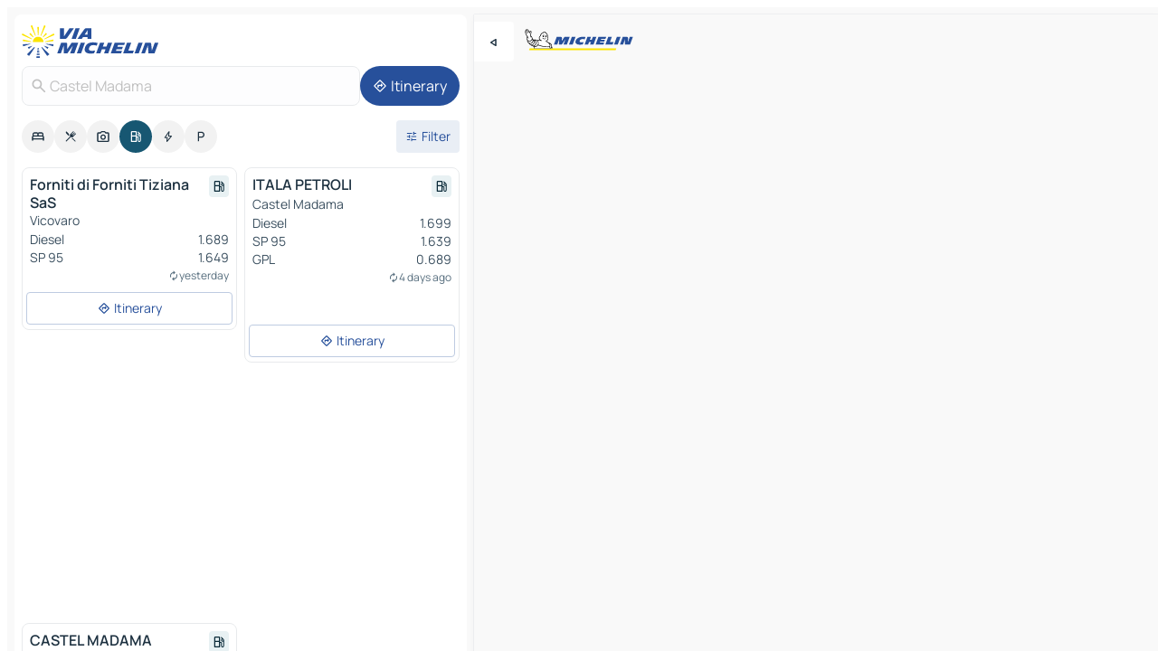

--- FILE ---
content_type: text/html
request_url: https://www.viamichelin.com/maps/service-stations/italy/lazio/rome/castel_madama-00024
body_size: 12139
content:
<!doctype html>
<html lang="en">

<head>
	<meta charset="utf-8" />
	<meta name="viewport" content="width=device-width, initial-scale=1, maximum-scale=1, user-scalable=no" />
	<meta name="apple-itunes-app" content="app-id=443142682" />
	<!-- start app -->
	
		<link href="../../../../../_app/immutable/assets/vnd.D6Q4K2v3.css" rel="stylesheet">
		<link href="../../../../../_app/immutable/assets/lib.C_dvSNBa.css" rel="stylesheet">
		<link href="../../../../../_app/immutable/assets/vnd.Dmjc78Y1.css" rel="stylesheet">
		<link href="../../../../../_app/immutable/assets/0.CLOjV44I.css" rel="stylesheet">
		<link href="../../../../../_app/immutable/assets/2.DTvqgUuk.css" rel="stylesheet">
		<link href="../../../../../_app/immutable/assets/10.C0zcU66-.css" rel="stylesheet"><!--1xg1a3p--><!--[!--><!--]--> <!--[--><!--[--><link rel="preconnect" href="https://map7.viamichelin.com"/> <link rel="dns-prefetch" href="https://map7.viamichelin.com"/><link rel="preconnect" href="https://map8.viamichelin.com"/> <link rel="dns-prefetch" href="https://map8.viamichelin.com"/><link rel="preconnect" href="https://map9.viamichelin.com"/> <link rel="dns-prefetch" href="https://map9.viamichelin.com"/><link rel="preconnect" href="https://sdk.privacy-center.org"/> <link rel="dns-prefetch" href="https://sdk.privacy-center.org"/><!--]--><!--]--> <!--[--><!--[--><!--]--><!--]--> <meta name="description" content="Find service stations in Castel Madama. Find a petrol station and get the exact location on your ViaMichelin map"/> <meta property="og:type" content="website"/> <meta property="og:site_name" content="ViaMichelin"/> <!--[--><meta property="og:title" content="Petrol stations in Castel Madama - find your service station - ViaMichelin"/><!--]--> <!--[--><meta property="og:description" content="Find service stations in Castel Madama. Find a petrol station and get the exact location on your ViaMichelin map"/><!--]--> <!--[--><meta property="og:image" content="https://www.viamichelin.com/_app/immutable/assets/logo-social.CPCa_Ogs.png"/><!--]--> <!--[!--><!--]--> <!--[--><link rel="alternate" href="https://www.viamichelin.at/karten-stadtplan/tankstellen/italien/latium/rom/castel_madama-00024" hreflang="de-at"/><link rel="alternate" href="https://fr.viamichelin.be/cartes-plans/stations-service/italie/latium/rome/castel_madama-00024" hreflang="fr-be"/><link rel="alternate" href="https://nl.viamichelin.be/kaarten-plattegronden/tankstations/italie/lazio/rome/castel_madama-00024" hreflang="nl-be"/><link rel="alternate" href="https://de.viamichelin.ch/karten-stadtplan/tankstellen/italien/latium/rom/castel_madama-00024" hreflang="de-ch"/><link rel="alternate" href="https://fr.viamichelin.ch/cartes-plans/stations-service/italie/latium/rome/castel_madama-00024" hreflang="fr-ch"/><link rel="alternate" href="https://it.viamichelin.ch/mappe-piantine/stazioni-di-servizio/italia/lazio/roma/castel_madama-00024" hreflang="it-ch"/><link rel="alternate" href="https://www.viamichelin.de/karten-stadtplan/tankstellen/italien/latium/rom/castel_madama-00024" hreflang="de"/><link rel="alternate" href="https://www.viamichelin.es/mapas-planos/estaciones-servicio/italia/lacio/roma/castel_madama-00024" hreflang="es"/><link rel="alternate" href="https://www.viamichelin.fr/cartes-plans/stations-service/italie/latium/rome/castel_madama-00024" hreflang="fr"/><link rel="alternate" href="https://www.viamichelin.it/mappe-piantine/stazioni-di-servizio/italia/lazio/roma/castel_madama-00024" hreflang="it"/><link rel="alternate" href="https://www.viamichelin.ie/maps/service-stations/italy/lazio/rome/castel_madama-00024" hreflang="en-ie"/><link rel="alternate" href="https://www.viamichelin.nl/kaarten-plattegronden/tankstations/italie/lazio/rome/castel_madama-00024" hreflang="nl"/><link rel="alternate" href="https://www.viamichelin.pt/mapas-plantas/estacoes-servico/italia/lazio/roma/castel_madama-00024" hreflang="pt"/><link rel="alternate" href="https://www.viamichelin.co.uk/maps/service-stations/italy/lazio/rome/castel_madama-00024" hreflang="en-gb"/><!--]--> <!--[!--><!--]--><!----><title>Petrol stations in Castel Madama - find your service station - ViaMichelin</title>
	<!-- end app -->

	<meta name="google-site-verification" content="BvR8OKWbfcFFcAeoGDlKwJAdKPsnfgRXqCFKTvtmdiU" />

	<link rel="icon" href="../../../../../favicon.png" />

	<!-- Start Consent -->
	<script nonce="y6iRzp58hxFXoOx3st1Ncw==" id="spcloader" async fetchpriority="high" type="text/javascript"
		src="https://sdk.privacy-center.org/a1a55c7f-7f45-4e4b-80ac-b48e44c2fe99/loader.js?target=www.viamichelin.com"></script>
	<script nonce="y6iRzp58hxFXoOx3st1Ncw==" type="text/javascript" async>
			window.didomiOnReady = window.didomiOnReady || [];
			window.didomiEventListeners = window.didomiEventListeners || [];

			window.didomiEventListeners.push(
				{
					event: "notice.shown",
					listener() {
						const $link = document.querySelector(
							".didomi-notice-view-partners-link-in-text"
						);
						if (!$link) {
							return;
						}
						$link.removeAttribute("href");
						$link.addEventListener("click", () => {
							Didomi.preferences.show("vendors");
						});
					},
				},
				{
					event: "notice.clickagree",
					listener() {
						window.postMessage({ type: 'didomi_clickagree'})
					}
				}
			);

			window.didomiConfig = {
				user: {
					bots: {
						consentRequired: false,
					},
				},
				preferences: {
					showWhenConsentIsMissing: false,
				},
			};

			window.gdprAppliesGlobally = true;
			// prettier-ignore
			!function(){function t(e){if(!window.frames[e]){if(document.body&&document.body.firstChild){let a=document.body,n=document.createElement("iframe");n.style.display="none",n.name=e,n.title=e,a.insertBefore(n,a.firstChild)}else setTimeout(function(){t(e)},5)}}function e(t,e,a,n,i){function r(t,a,n,r){if("function"!=typeof n)return;window[e]||(window[e]=[]);let s=!1;i&&(s=i(t,r,n)),s||window[e].push({command:t,version:a,callback:n,parameter:r})}function s(e){if(!window[t]||!0!==window[t].stub||!e.data)return;let i="string"==typeof e.data,r;try{r=i?JSON.parse(e.data):e.data}catch(s){return}if(r[a]){let f=r[a];window[t](f.command,f.version,function(t,a){let r={};r[n]={returnValue:t,success:a,callId:f.callId},e.source.postMessage(i?JSON.stringify(r):r,"*")},f.parameter)}}r.stub=!0,r.stubVersion=2,"function"!=typeof window[t]&&(window[t]=r,window.addEventListener?window.addEventListener("message",s,!1):window.attachEvent("onmessage",s))}e("__uspapi","__uspapiBuffer","__uspapiCall","__uspapiReturn"),t("__uspapiLocator"),e("__tcfapi","__tcfapiBuffr","__tcl","__tcfapiReturn"),t("__tcfapiLocator")}();
		</script>
	<!-- End Consent -->

	<!-- Start Google tag manager -->
	<script src="https://www.googletagmanager.com/gtag/js?id=G-L0VJCQ3ZDZ" defer type="didomi/javascript"
		nonce="y6iRzp58hxFXoOx3st1Ncw==" fetchpriority="low"></script>
	<script nonce="y6iRzp58hxFXoOx3st1Ncw==" type="text/javascript" defer>
			window.dataLayer = window.dataLayer || [];
			function gtag() {
				dataLayer.push(arguments);
			}
			gtag('js', new Date());
			gtag('config', 'G-L0VJCQ3ZDZ', { send_page_view: false });
		</script>
	<!-- End Google tag manager -->
</head>

<body data-sveltekit-preload-data="hover" class="text-body">
	<div style="display: contents"><!--[--><!--[--><!----><!--[--><!--]--> <!--[--><!----><div class="main-container bg-neutral-weak homepage svelte-9k52vj" style="--bottomsheet-height-offset: -100px;"><div class="map svelte-9k52vj"><div class="h-full w-full md:shadow-smooth-block md:relative svelte-6wt9i2" data-testid="map-container"><!--[!--><!--]--></div><!----> <!--[--><div class="absolute top-4 left-0 size-11 z-ontop hidden md:block"><button type="button" class="btn-filled-white btn-md rd-l-0 min-w-max"><!--[!--><!--[--><!----><span class="flex w-max size-3.5"><!--[--><!----><span class="icon-arrow-back-left inline-block"><!----></span><!----><!--]--><!----></span><!----><!--]--> <!--[!--><!--]--> <!--[!--><!--]--><!--]--> <!--[!--><!--]--></button><!----></div><!--]--> <img src="/_app/immutable/assets/vm-logo-bib-michelin.Dd_LzvJh.svg" alt="Michelin" class="absolute left-14 top-6 md:block hidden z-hover" height="24" width="120"/> <img height="32" width="126" src="/_app/immutable/assets/vm-logo-large.BEgj6SJ1.svg" alt="ViaMichelin" class="absolute-center-x top-2 md:hidden z-hover"/></div> <!--[!--><!--]--> <div class="slot-container md:p-2 md:pr-0 md:h-dvh printable svelte-9k52vj"><div class="md:overflow-hidden md:rd-2 md:h-dvh max-h-full printable"><div class="slot-wrapper h-full scrollbar-thin printable md:bg-neutral-weakest svelte-9k52vj"><!--[!--><!--]--> <!--[--><!----><!--[--><!----><!--[!--><!----><div class="translate-slide-offset md:block svelte-5lb488" style="--slide-offset: 0px;"><img src="/_app/immutable/assets/vm-logo-bib-michelin.Dd_LzvJh.svg" alt="Michelin" class="absolute top-[var(--top)] right-[var(--right)] md:hidden" style="--top: -24px; --right: 8px;" height="24" width="120"/> <div><div><div class="searchtools w-full md:flex md:flex-wrap md:gap-4 md:bg-transparent md:px-2 md:pt-2 svelte-1kj4v11" data-testid="map-search-panel"><!--[!--><!--]--> <!--[!--><div class="hidden md:block w-full"><header role="banner" class="flex items-center w-full py-1 justify-between md:py-0"><!--[!--><!--[--><a href="../../../../../" class="block py-1 pr-2 shrink-0" aria-label="Back to homepage" data-sveltekit-preload-data="tap"><img class="h-9 cover-left" src="/_app/immutable/assets/vm-logo-large.BEgj6SJ1.svg" alt="ViaMichelin" width="152" height="36"/></a><!--]--><!--]--> <!--[!--><!--[!--><!--]--><!--]--></header><!----></div><!--]--> <div class="flex gap-2 w-full md:p-0 md:bg-transparent border-coloredneutral-weakest rounded-full p-2"><div class="search relative w-full min-w-0  svelte-oeoh2d"><label for="address-search" class="text-sm"> <span class="input-container flex items-center p-2 w-full text-5 gap-1 rd-2 relative b-solid b-0.5 border-coloredneutral-weakest element-disabled bg-neutral-soft text-neutral svelte-xzp1b6"><!--[--><!----><span class="icon-search inline-block w-5 "><!----></span><!----><!--]--> <input type="text" id="address-search" class="input min-w-0 text-md text-coloredneutral b-0 flex-grow bg-transparent placeholder:text-neutral disabled:text-neutral svelte-xzp1b6" placeholder="Where are we going?" aria-label="Where are we going?" disabled autocomplete="off" value="Castel Madama"/> <!--[!--><!--]--> <!--[!--><!--]--></span></label><!----> <ul class="results rd-2 absolute z-hover w-full m-0 mt-1 p-0 shadow-smooth-bottom-2 bg-neutral-weakest text-coloredneutral text-md svelte-oeoh2d" role="listbox" aria-label="Search results"><!--[!--><!--]--><!----> <!--[!--><!--]--><!----> <!--[!--><!--[!--><!--]--><!--]--><!----></ul></div><!----> <!--[--><button type="button" aria-label="Itinerary" class="btn-filled-primary btn-md z-infront rounded-full min-w-max"><!--[!--><!--[--><!----><span class="flex w-max"><!--[--><!----><span class="icon-directions inline-block"><!----></span><!----><!--]--><!----></span><!----><!--]--> <!--[--><span class="ml-1">Itinerary</span><!--]--> <!--[!--><!--]--><!--]--> <!--[!--><!--]--></button><!--]--></div></div></div><!----></div></div> <div class="poi-container relative z-1 md:block bg-neutral-weakest md:bg-transparent block svelte-5lb488"><button type="button" class="handle relative w-full p-4 rd-2 b-0 grid place-items-center bg-transparent md:hidden" aria-label="Open the panel" style="height: 40px;"><span class="rd-2 w-20 h-2 bg-base-15"></span></button><!----> <div class="mt-4"><div class="mb-2 px-2"><div class="flex justify-between flex-nowrap flex-row-reverse"><div class="grow-3 order-2"><div class="flex gap-1 flex-wrap" role="listbox" aria-multiselectable="true" aria-orientation="horizontal" aria-label="Points of interest"><!--[--><!--[!--><button type="button" role="option" title="Search Accommodations" aria-selected="false" aria-label="Search Accommodations" class="whitespace-nowrap flex justify-center items-center text-md gap-1 b-0 cursor-pointer rounded-full p-2.5 bg-neutral-soft hover:bg-coloredneutral-weak text-coloredneutral svelte-f2zwv4 aspect-ratio-1"><!--[!--><!--[--><!----><span class="flex w-max"><!--[--><!----><span class="icon-hotel inline-block"><!----></span><!----><!--]--><!----></span><!----><!--]--> <!--[!--><!--]--> <!--[!--><!--]--><!--]--></button><!--]--><!--[!--><button type="button" role="option" title="Search Restaurants" aria-selected="false" aria-label="Search Restaurants" class="whitespace-nowrap flex justify-center items-center text-md gap-1 b-0 cursor-pointer rounded-full p-2.5 bg-neutral-soft hover:bg-coloredneutral-weak text-coloredneutral svelte-f2zwv4 aspect-ratio-1"><!--[!--><!--[--><!----><span class="flex w-max"><!--[--><!----><span class="icon-restaurant inline-block"><!----></span><!----><!--]--><!----></span><!----><!--]--> <!--[!--><!--]--> <!--[!--><!--]--><!--]--></button><!--]--><!--[!--><button type="button" role="option" title="Search Tourism" aria-selected="false" aria-label="Search Tourism" class="whitespace-nowrap flex justify-center items-center text-md gap-1 b-0 cursor-pointer rounded-full p-2.5 bg-neutral-soft hover:bg-coloredneutral-weak text-coloredneutral svelte-f2zwv4 aspect-ratio-1"><!--[!--><!--[--><!----><span class="flex w-max"><!--[--><!----><span class="icon-tourism inline-block"><!----></span><!----><!--]--><!----></span><!----><!--]--> <!--[!--><!--]--> <!--[!--><!--]--><!--]--></button><!--]--><!--[!--><button type="button" role="option" title="Search Petrol stations" aria-selected="true" aria-label="Search Petrol stations" class="whitespace-nowrap flex justify-center items-center text-md gap-1 b-0 cursor-pointer rounded-full p-2.5 bg-fuel text-neutral-weakest hover:bg-fuel-soft svelte-f2zwv4 aspect-ratio-1"><!--[!--><!--[--><!----><span class="flex w-max"><!--[--><!----><span class="icon-energy-pump inline-block"><!----></span><!----><!--]--><!----></span><!----><!--]--> <!--[!--><!--]--> <!--[!--><!--]--><!--]--></button><!--]--><!--[!--><button type="button" role="option" title="Search EV stations" aria-selected="false" aria-label="Search EV stations" class="whitespace-nowrap flex justify-center items-center text-md gap-1 b-0 cursor-pointer rounded-full p-2.5 bg-neutral-soft hover:bg-coloredneutral-weak text-coloredneutral svelte-f2zwv4 aspect-ratio-1"><!--[!--><!--[--><!----><span class="flex w-max"><!--[--><!----><span class="icon-flash inline-block"><!----></span><!----><!--]--><!----></span><!----><!--]--> <!--[!--><!--]--> <!--[!--><!--]--><!--]--></button><!--]--><!--[!--><button type="button" role="option" title="Search Car parks" aria-selected="false" aria-label="Search Car parks" class="whitespace-nowrap flex justify-center items-center text-md gap-1 b-0 cursor-pointer rounded-full p-2.5 bg-neutral-soft hover:bg-coloredneutral-weak text-coloredneutral svelte-f2zwv4 aspect-ratio-1"><!--[!--><!--[--><!----><span class="flex w-max"><!--[--><!----><span class="icon-parking inline-block"><!----></span><!----><!--]--><!----></span><!----><!--]--> <!--[!--><!--]--> <!--[!--><!--]--><!--]--></button><!--]--><!--]--></div><!----></div> <!--[--><div class="ml-2 relative order-1"><button type="button" aria-label="Open filters" class="btn-filled-light btn-sm relative filter-button min-w-max"><!--[!--><!--[--><!----><span class="flex w-max"><!--[--><!----><span class="icon-tune inline-block"><!----></span><!----><!--]--><!----></span><!----><!--]--> <!--[--><span class="ml-1">Filter</span><!--]--> <!--[!--><!--]--><!--]--> <!--[--><!--[!--><!--]--><!----><!--]--></button><!----></div><!--]--></div> <div class="date-range-picker-container min-w-0 w-full order--1 mt-2"><div class="flex items-start gap-2"><!--[!--><!--]--></div></div></div><!----> <!--[!--><!--]--> <!--[--><ul data-testid="poilist" class="container m-0 px-2 grid svelte-1qh5ik5"><!--[!--><!--[--><!--[!--><!--[!--><!----><!--[--><!----><li data-testid="poi-card-0" data-category="energy" class="poi-card sm grid text-body border-coloredneutral-weakest bg-neutral-weakest hover:border-transparent border-1 border-solid rd-2 relative with-shadow vertical svelte-1ci3g67" role="none"><a href="?bounds=12.8235646~41.943365~12.9250269~42.043428&amp;itinerary=&amp;poiCategories=8&amp;selectedAddress=%7B%22address%22%3A%22Castel+Madama%22%2C%22city%22%3A%22Castel+Madama%22%2C%22coordinates%22%3A%7B%22lat%22%3A41.974537%2C%22lng%22%3A12.8695555%7D%2C%22countryCode%22%3A%22ITA%22%2C%22region%22%3A%22Lazio%22%2C%22zipCode%22%3A%2200024%22%2C%22entityType%22%3A%22CITY%22%2C%22boundsSync%22%3Atrue%7D&amp;selectedPoi=3f850d364049~SERVICE_GAS_STATION&amp;withCaravan=false" class="decoration-none flex flex-col " data-sveltekit-preload-data="tap"><!--[!--><!--]--> <div class="pt-2 px-2 pb-0 grid h-max"><!--[--><!--[--><!--[--><div class="inline-flex justify-between w-full min-w-0 text-body text-md font-600 gap-x-0.5 text-coloredneutral"><span data-testid="card-title" class="pb-0.5 clamp-lines-2">Forniti di Forniti Tiziana SaS</span> <!--[--><div class="flex items-center justify-center w-max shrink-0  rd-1 p-0.75 bg-fuel-weakest text-fuel-strongest h-6 w-6 undefined svelte-snfjjm"><!--[!--><!--[!--><!--[!--><!--]--> <!--[!--><!--]--> <!--[--><!----><div class="flex w-max"><!--[--><!----><div class="icon-energy-pump inline-block"><!----></div><!----><!--]--><!----></div><!----><!--]--><!--]--><!--]--></div><!--]--></div><!--]--><!--]--> <!--[!--><!--]--> <!--[--><span class="truncate font-400 text-sm text-coloredneutral-soft p-be-1px">Vicovaro</span><!--]--> <!--[!--><!--]--> <!--[--><div data-testid="gas-station-fragment" class="grid gap-y-1 text-body text-coloredneutral-soft p-0 pt-1"><!--[--><ul class="grid gap-y-1 text-body text-sm text-coloredneutral-soft p-0"><!--[--><li class="flex justify-between"><span class="truncate">Diesel</span> <span>1.689</span></li><li class="flex justify-between"><span class="truncate">SP 95</span> <span>1.649</span></li><!--]--></ul><!--]--> <!--[!--><!--]--> <!--[--><span class="text-xs text-coloredneutral-softest self-end justify-self-end truncate mt-auto flex items-center"><!----><div class="icon-autorenew inline-block"><!----></div><!----><!----> yesterday</span><!--]--></div><!--]--> <!--[!--><!--]--> <!--[!--><!--]--><!--]--></div><!----></a> <div class="button-wrapper p-1 p-bs-3px"><!--[!--><!--[!--><!--[!--><button type="button" class="btn-outline-light btn-sm w-full overflow-hidden"><!--[!--><!--[--><!----><span class="flex w-max"><!--[--><!----><span class="icon-directions inline-block"><!----></span><!----><!--]--><!----></span><!----><!--]--> <!--[--><span class="ml-1 undefined text-wrap-balance">Itinerary</span><!--]--> <!--[!--><!--]--><!--]--> <!--[!--><!--]--></button><!--]--><!--]--><!--]--></div><!----><!----></li><!----><!--]--><!----><!--]--><!--]--><!--[!--><!--[!--><!----><!--[--><!----><li data-testid="poi-card-1" data-category="energy" class="poi-card md grid text-body border-coloredneutral-weakest bg-neutral-weakest hover:border-transparent border-1 border-solid rd-2 relative with-shadow vertical svelte-1ci3g67" role="none"><a href="?bounds=12.8235646~41.943365~12.9250269~42.043428&amp;itinerary=&amp;poiCategories=8&amp;selectedAddress=%7B%22address%22%3A%22Castel+Madama%22%2C%22city%22%3A%22Castel+Madama%22%2C%22coordinates%22%3A%7B%22lat%22%3A41.974537%2C%22lng%22%3A12.8695555%7D%2C%22countryCode%22%3A%22ITA%22%2C%22region%22%3A%22Lazio%22%2C%22zipCode%22%3A%2200024%22%2C%22entityType%22%3A%22CITY%22%2C%22boundsSync%22%3Atrue%7D&amp;selectedPoi=601ab3268dbe~SERVICE_GAS_STATION&amp;withCaravan=false" class="decoration-none flex flex-col " data-sveltekit-preload-data="tap"><!--[!--><!--]--> <div class="pt-2 px-2 pb-0 grid h-max"><!--[--><!--[--><!--[--><div class="inline-flex justify-between w-full min-w-0 text-body text-md font-600 gap-x-0.5 text-coloredneutral"><span data-testid="card-title" class="pb-0.5 clamp-lines-2">ITALA PETROLI</span> <!--[--><div class="flex items-center justify-center w-max shrink-0  rd-1 p-0.75 bg-fuel-weakest text-fuel-strongest h-6 w-6 undefined svelte-snfjjm"><!--[!--><!--[!--><!--[!--><!--]--> <!--[!--><!--]--> <!--[--><!----><div class="flex w-max"><!--[--><!----><div class="icon-energy-pump inline-block"><!----></div><!----><!--]--><!----></div><!----><!--]--><!--]--><!--]--></div><!--]--></div><!--]--><!--]--> <!--[!--><!--]--> <!--[--><span class="truncate font-400 text-sm text-coloredneutral-soft p-be-1px">Castel Madama</span><!--]--> <!--[!--><!--]--> <!--[--><div data-testid="gas-station-fragment" class="grid gap-y-1 text-body text-coloredneutral-soft p-0 pt-1"><!--[--><ul class="grid gap-y-1 text-body text-sm text-coloredneutral-soft p-0"><!--[--><li class="flex justify-between"><span class="truncate">Diesel</span> <span>1.699</span></li><li class="flex justify-between"><span class="truncate">SP 95</span> <span>1.639</span></li><li class="flex justify-between"><span class="truncate">GPL</span> <span>0.689</span></li><!--]--></ul><!--]--> <!--[!--><!--]--> <!--[--><span class="text-xs text-coloredneutral-softest self-end justify-self-end truncate mt-auto flex items-center"><!----><div class="icon-autorenew inline-block"><!----></div><!----><!----> 4 days ago</span><!--]--></div><!--]--> <!--[!--><!--]--> <!--[!--><!--]--><!--]--></div><!----></a> <div class="button-wrapper p-1 p-bs-3px"><!--[!--><!--[!--><!--[!--><button type="button" class="btn-outline-light btn-sm w-full overflow-hidden"><!--[!--><!--[--><!----><span class="flex w-max"><!--[--><!----><span class="icon-directions inline-block"><!----></span><!----><!--]--><!----></span><!----><!--]--> <!--[--><span class="ml-1 undefined text-wrap-balance">Itinerary</span><!--]--> <!--[!--><!--]--><!--]--> <!--[!--><!--]--></button><!--]--><!--]--><!--]--></div><!----><!----></li><!----><!--]--><!----><!--]--><!--]--><!--[--><li class="flex justify-center ad"><!----><div class="flex items-center justify-center relative h-70 w-75"><!----><div id="div-gpt-ad-mpu_haut" class="ad size-full max-h-[var(--height)] max-w-[var(--width)] overflow-hidden md:max-h-[var(--md-height)] md:max-w-[var(--md-width)] div-gpt-ad-mpu_haut svelte-15hg1g9" style=" --width:300px; --height:250px; --md-width:300px; --md-height:250px; " data-testid="ad-poi-list"></div><!----><!----></div><!----></li><!--]--><!--[!--><!--[!--><!----><!--[--><!----><li data-testid="poi-card-3" data-category="energy" class="poi-card sm grid text-body border-coloredneutral-weakest bg-neutral-weakest hover:border-transparent border-1 border-solid rd-2 relative with-shadow vertical svelte-1ci3g67" role="none"><a href="?bounds=12.8235646~41.943365~12.9250269~42.043428&amp;itinerary=&amp;poiCategories=8&amp;selectedAddress=%7B%22address%22%3A%22Castel+Madama%22%2C%22city%22%3A%22Castel+Madama%22%2C%22coordinates%22%3A%7B%22lat%22%3A41.974537%2C%22lng%22%3A12.8695555%7D%2C%22countryCode%22%3A%22ITA%22%2C%22region%22%3A%22Lazio%22%2C%22zipCode%22%3A%2200024%22%2C%22entityType%22%3A%22CITY%22%2C%22boundsSync%22%3Atrue%7D&amp;selectedPoi=f4636ce0b142~SERVICE_GAS_STATION&amp;withCaravan=false" class="decoration-none flex flex-col " data-sveltekit-preload-data="tap"><!--[!--><!--]--> <div class="pt-2 px-2 pb-0 grid h-max"><!--[--><!--[--><!--[--><div class="inline-flex justify-between w-full min-w-0 text-body text-md font-600 gap-x-0.5 text-coloredneutral"><span data-testid="card-title" class="pb-0.5 clamp-lines-2">CASTEL MADAMA</span> <!--[--><div class="flex items-center justify-center w-max shrink-0  rd-1 p-0.75 bg-fuel-weakest text-fuel-strongest h-6 w-6 undefined svelte-snfjjm"><!--[!--><!--[!--><!--[!--><!--]--> <!--[!--><!--]--> <!--[--><!----><div class="flex w-max"><!--[--><!----><div class="icon-energy-pump inline-block"><!----></div><!----><!--]--><!----></div><!----><!--]--><!--]--><!--]--></div><!--]--></div><!--]--><!--]--> <!--[!--><!--]--> <!--[--><span class="truncate font-400 text-sm text-coloredneutral-soft p-be-1px">Castel Madama</span><!--]--> <!--[!--><!--]--> <!--[--><div data-testid="gas-station-fragment" class="grid gap-y-1 text-body text-coloredneutral-soft p-0 pt-1"><!--[--><ul class="grid gap-y-1 text-body text-sm text-coloredneutral-soft p-0"><!--[--><li class="flex justify-between"><span class="truncate">Diesel</span> <span>1.635</span></li><li class="flex justify-between"><span class="truncate">SP 95</span> <span>1.674</span></li><!--]--></ul><!--]--> <!--[!--><!--]--> <!--[--><span class="text-xs text-coloredneutral-softest self-end justify-self-end truncate mt-auto flex items-center"><!----><div class="icon-autorenew inline-block"><!----></div><!----><!----> yesterday</span><!--]--></div><!--]--> <!--[!--><!--]--> <!--[!--><!--]--><!--]--></div><!----></a> <div class="button-wrapper p-1 p-bs-3px"><!--[!--><!--[!--><!--[!--><button type="button" class="btn-outline-light btn-sm w-full overflow-hidden"><!--[!--><!--[--><!----><span class="flex w-max"><!--[--><!----><span class="icon-directions inline-block"><!----></span><!----><!--]--><!----></span><!----><!--]--> <!--[--><span class="ml-1 undefined text-wrap-balance">Itinerary</span><!--]--> <!--[!--><!--]--><!--]--> <!--[!--><!--]--></button><!--]--><!--]--><!--]--></div><!----><!----></li><!----><!--]--><!----><!--]--><!--]--><!--]--><!--]--></ul><!--]--><!----> <!--[!--><!--]--></div> <!--[!--><!--]--> <!--[!--><!--]--> <!--[--><!--[!--><!--]--><!--]--> <footer role="contentinfo" data-sveltekit-preload-data="tap" class="bg-neutral-weakest flex flex-col gap-6 p-2 pb-0  svelte-1b4fnhr"><div class="flex flex-col gap-4 "><div class="flex justify-between"><img src="/_app/immutable/assets/vm-logo-bib-michelin.Dd_LzvJh.svg" alt="Michelin" height="24" width="120"/> <button type="button" class="btn-outline-primary btn-md min-w-max"><!--[!--><!--[--><!----><span class="flex w-max"><!--[--><!----><span class="icon-flag-international inline-block"><!----></span><!----><!--]--><!----></span><!----><!--]--> <!--[--><span class="ml-1">English - International</span><!--]--> <!--[!--><!--]--><!--]--> <!--[!--><!--]--></button><!----></div> <div class="flex flex-col md:flex-row md:flex-wrap gap-4"><!--[--><a href="https://3fe75001.sibforms.com/serve/[base64]" class="min-w-max btn-filled-primary btn-md svelte-1b8k1k" rel="noopener" target="_blank"><!--[!--><!--[--><!----><div class="flex w-max"><!--[--><!----><div class="icon-mail inline-block"><!----></div><!----><!--]--><!----></div><!----><!--]--> <!--[--><span class="px-1">Subscribe to our Newsletter</span><!--]--> <!--[!--><!--]--><!--]--></a><!--]--> <a href="https://www.viamichelin.com/magazine/?utm_source=viamichelin_web&amp;utm_medium=browse_button" class="min-w-max btn-filled-light btn-md svelte-1b8k1k" rel="external noopener" target="_blank"><!--[!--><!--[--><!----><div class="flex w-max"><!--[--><!----><div class="icon-menu-book inline-block"><!----></div><!----><!--]--><!----></div><!----><!--]--> <!--[--><span class="px-1">Browse ViaMichelin Magazine</span><!--]--> <!--[!--><!--]--><!--]--></a><!----></div></div> <!--[!--><!--]--> <!--[!--><!--]--><!----> <!--[--><!--[--><ol itemscope="" itemtype="http://schema.org/BreadcrumbList" class="breadcrumbs flex flex-wrap p-0 items-center whitespace-nowrap svelte-qo6nxf"><li itemprop="itemListElement" itemtype="http://schema.org/ListItem" itemscope="" class="svelte-qo6nxf"><a href="/" class="link inline svelte-1b8k1k" itemprop="item"><!--[--><span itemprop="name">Home</span><!----><!--]--></a><!----> <meta itemprop="position" content="0"/></li> <!--[--><!--[--><li itemprop="itemListElement" itemtype="http://schema.org/ListItem" itemscope="" class="svelte-qo6nxf"><!--[--><a href="/" class="link inline svelte-1b8k1k" itemprop="item" data-sveltekit-preload-data="off"><!--[--><span itemprop="name">Maps</span><!----><!--]--></a><!--]--> <meta itemprop="position" content="1"/></li><!--]--><!--[--><li itemprop="itemListElement" itemtype="http://schema.org/ListItem" itemscope="" class="svelte-qo6nxf"><!--[--><a href="/maps/service-stations" class="link inline svelte-1b8k1k" itemprop="item" data-sveltekit-preload-data="off"><!--[--><span itemprop="name">Gas stations</span><!----><!--]--></a><!--]--> <meta itemprop="position" content="2"/></li><!--]--><!--[--><li itemprop="itemListElement" itemtype="http://schema.org/ListItem" itemscope="" class="svelte-qo6nxf"><!--[--><a href="/maps/service-stations/italy" class="link inline svelte-1b8k1k" itemprop="item" data-sveltekit-preload-data="off"><!--[--><span itemprop="name">Italy</span><!----><!--]--></a><!--]--> <meta itemprop="position" content="3"/></li><!--]--><!--[--><li itemprop="itemListElement" itemtype="http://schema.org/ListItem" itemscope="" class="svelte-qo6nxf"><!--[--><a href="/maps/service-stations/italy/lazio" class="link inline svelte-1b8k1k" itemprop="item" data-sveltekit-preload-data="off"><!--[--><span itemprop="name">Lazio</span><!----><!--]--></a><!--]--> <meta itemprop="position" content="4"/></li><!--]--><!--[--><li itemprop="itemListElement" itemtype="http://schema.org/ListItem" itemscope="" class="svelte-qo6nxf"><!--[--><a href="/maps/service-stations/italy/lazio/rome" class="link inline svelte-1b8k1k" itemprop="item" data-sveltekit-preload-data="off"><!--[--><span itemprop="name">Rome</span><!----><!--]--></a><!--]--> <meta itemprop="position" content="5"/></li><!--]--><!--[--><li itemprop="itemListElement" itemtype="http://schema.org/ListItem" itemscope="" class="svelte-qo6nxf"><!--[!--><span itemprop="name" class="text-md text-neutral-strongest">Castel Madama</span><!--]--> <meta itemprop="position" content="6"/></li><!--]--><!--]--></ol><!--]--> <!--[--><h1 class="text-md font-medium">Petrol stations in Castel Madama - find your service station - ViaMichelin</h1><!--]--> <!--[--><!--[!--><p class="description">Find service stations in Castel Madama. Find a petrol station and get the exact location on your ViaMichelin map</p><!--]--><!--]--> <!--[!--><!--]--> <!--[--><section class="flex flex-col gap-0 p-0 m-0"><!--[--><h2 class="border-b-1 border-b-solid text-coloredneutral-soft text-bold text-md m-0" data-testid="seo-footer-link-block-title"><button type="button" class="btn-ghost-primary btn-md w-full justify-between min-w-max"><!--[!--><!--[!--><!--]--> <!--[--><span class="mr-1">Castel Madama</span><!--]--> <!--[--><!----><span class="flex w-max"><!--[--><!----><span class="icon-chevron-right inline-block"><!----></span><!----><!--]--><!----></span><!----><!--]--><!--]--> <!--[!--><!--]--></button><!----></h2> <ul data-testid="seo-footer-link-block-list" class="svelte-1ba0xl7"><!--[--><li><a href="/maps/italy/lazio/rome/castel_madama-00024" class="min-w-max link flex justify-start svelte-1b8k1k"><!--[!--><!--[!--><!--]--> <!--[--><span class="px-1">Castel Madama Maps</span><!--]--> <!--[!--><!--]--><!--]--></a><!----></li><li><a href="/maps/traffic/italy/lazio/rome/castel_madama-00024" class="min-w-max link flex justify-start svelte-1b8k1k"><!--[!--><!--[!--><!--]--> <!--[--><span class="px-1">Castel Madama Traffic</span><!--]--> <!--[!--><!--]--><!--]--></a><!----></li><li><a href="/maps/hotels/italy/lazio/rome/castel_madama-00024" class="min-w-max link flex justify-start svelte-1b8k1k"><!--[!--><!--[!--><!--]--> <!--[--><span class="px-1">Castel Madama Hotels</span><!--]--> <!--[!--><!--]--><!--]--></a><!----></li><li><a href="/maps/restaurants/italy/lazio/rome/castel_madama-00024" class="min-w-max link flex justify-start svelte-1b8k1k"><!--[!--><!--[!--><!--]--> <!--[--><span class="px-1">Castel Madama Restaurants</span><!--]--> <!--[!--><!--]--><!--]--></a><!----></li><li><a href="/maps/tourist-attractions/italy/lazio/rome/castel_madama-00024" class="min-w-max link flex justify-start svelte-1b8k1k"><!--[!--><!--[!--><!--]--> <!--[--><span class="px-1">Castel Madama Tourist attractions</span><!--]--> <!--[!--><!--]--><!--]--></a><!----></li><li><a href="/maps/service-stations/italy/lazio/rome/castel_madama-00024" class="min-w-max link flex justify-start svelte-1b8k1k"><!--[!--><!--[!--><!--]--> <!--[--><span class="px-1">Castel Madama Gas stations</span><!--]--> <!--[!--><!--]--><!--]--></a><!----></li><li><a href="/maps/car-parks/italy/lazio/rome/castel_madama-00024" class="min-w-max link flex justify-start svelte-1b8k1k"><!--[!--><!--[!--><!--]--> <!--[--><span class="px-1">Castel Madama Car parks</span><!--]--> <!--[!--><!--]--><!--]--></a><!----></li><!--]--></ul><!--]--> <!--[--><h2 class="border-b-1 border-b-solid text-coloredneutral-soft text-bold text-md m-0" data-testid="seo-footer-link-block-title"><button type="button" class="btn-ghost-primary btn-md w-full justify-between min-w-max"><!--[!--><!--[!--><!--]--> <!--[--><span class="mr-1">Routes</span><!--]--> <!--[--><!----><span class="flex w-max"><!--[--><!----><span class="icon-chevron-right inline-block"><!----></span><!----><!--]--><!----></span><!----><!--]--><!--]--> <!--[!--><!--]--></button><!----></h2> <ul data-testid="seo-footer-link-block-list" class="svelte-1ba0xl7"><!--[--><li><a href="/routes/results/castel_madama-00024-rome-lazio-italy-to-tivoli-00019-rome-lazio-italy" class="min-w-max link flex justify-start svelte-1b8k1k"><!--[!--><!--[!--><!--]--> <!--[--><span class="px-1">Routes Castel Madama - Tivoli</span><!--]--> <!--[!--><!--]--><!--]--></a><!----></li><li><a href="/routes/results/castel_madama-00024-rome-lazio-italy-to-guidonia_montecelio-00012-rome-lazio-italy" class="min-w-max link flex justify-start svelte-1b8k1k"><!--[!--><!--[!--><!--]--> <!--[--><span class="px-1">Routes Castel Madama - Guidonia Montecelio</span><!--]--> <!--[!--><!--]--><!--]--></a><!----></li><li><a href="/routes/results/castel_madama-00024-rome-lazio-italy-to-palombara_sabina-00018-rome-lazio-italy" class="min-w-max link flex justify-start svelte-1b8k1k"><!--[!--><!--[!--><!--]--> <!--[--><span class="px-1">Routes Castel Madama - Palombara Sabina</span><!--]--> <!--[!--><!--]--><!--]--></a><!----></li><li><a href="/routes/results/castel_madama-00024-rome-lazio-italy-to-castel_san_pietro_romano-00030-rome-lazio-italy" class="min-w-max link flex justify-start svelte-1b8k1k"><!--[!--><!--[!--><!--]--> <!--[--><span class="px-1">Routes Castel Madama - Castel San Pietro Romano</span><!--]--> <!--[!--><!--]--><!--]--></a><!----></li><li><a href="/routes/results/castel_madama-00024-rome-lazio-italy-to-zagarolo-00039-rome-lazio-italy" class="min-w-max link flex justify-start svelte-1b8k1k"><!--[!--><!--[!--><!--]--> <!--[--><span class="px-1">Routes Castel Madama - Zagarolo</span><!--]--> <!--[!--><!--]--><!--]--></a><!----></li><li><a href="/routes/results/castel_madama-00024-rome-lazio-italy-to-palestrina-00036-rome-lazio-italy" class="min-w-max link flex justify-start svelte-1b8k1k"><!--[!--><!--[!--><!--]--> <!--[--><span class="px-1">Routes Castel Madama - Palestrina</span><!--]--> <!--[!--><!--]--><!--]--></a><!----></li><li><a href="/routes/results/castel_madama-00024-rome-lazio-italy-to-san_cesareo-00030-rome-lazio-italy" class="min-w-max link flex justify-start svelte-1b8k1k"><!--[!--><!--[!--><!--]--> <!--[--><span class="px-1">Routes Castel Madama - San Cesareo</span><!--]--> <!--[!--><!--]--><!--]--></a><!----></li><li><a href="/routes/results/castel_madama-00024-rome-lazio-italy-to-vicovaro-00029-rome-lazio-italy" class="min-w-max link flex justify-start svelte-1b8k1k"><!--[!--><!--[!--><!--]--> <!--[--><span class="px-1">Routes Castel Madama - Vicovaro</span><!--]--> <!--[!--><!--]--><!--]--></a><!----></li><li><a href="/routes/results/castel_madama-00024-rome-lazio-italy-to-marcellina-00010-rome-lazio-italy" class="min-w-max link flex justify-start svelte-1b8k1k"><!--[!--><!--[!--><!--]--> <!--[--><span class="px-1">Routes Castel Madama - Marcellina</span><!--]--> <!--[!--><!--]--><!--]--></a><!----></li><li><a href="/routes/results/castel_madama-00024-rome-lazio-italy-to-gallicano_nel_lazio-00010-rome-lazio-italy" class="min-w-max link flex justify-start svelte-1b8k1k"><!--[!--><!--[!--><!--]--> <!--[--><span class="px-1">Routes Castel Madama - Gallicano nel Lazio</span><!--]--> <!--[!--><!--]--><!--]--></a><!----></li><li><a href="/routes/results/castel_madama-00024-rome-lazio-italy-to-san_vito_romano-00030-rome-lazio-italy" class="min-w-max link flex justify-start svelte-1b8k1k"><!--[!--><!--[!--><!--]--> <!--[--><span class="px-1">Routes Castel Madama - San Vito Romano</span><!--]--> <!--[!--><!--]--><!--]--></a><!----></li><li><a href="/routes/results/castel_madama-00024-rome-lazio-italy-to-sant_angelo_romano-00010-rome-lazio-italy" class="min-w-max link flex justify-start svelte-1b8k1k"><!--[!--><!--[!--><!--]--> <!--[--><span class="px-1">Routes Castel Madama - Sant'Angelo Romano</span><!--]--> <!--[!--><!--]--><!--]--></a><!----></li><li><a href="/routes/results/castel_madama-00024-rome-lazio-italy-to-cave-00033-rome-lazio-italy" class="min-w-max link flex justify-start svelte-1b8k1k"><!--[!--><!--[!--><!--]--> <!--[--><span class="px-1">Routes Castel Madama - Cave</span><!--]--> <!--[!--><!--]--><!--]--></a><!----></li><li><a href="/routes/results/castel_madama-00024-rome-lazio-italy-to-colonna-00030-rome-lazio-italy" class="min-w-max link flex justify-start svelte-1b8k1k"><!--[!--><!--[!--><!--]--> <!--[--><span class="px-1">Routes Castel Madama - Colonna</span><!--]--> <!--[!--><!--]--><!--]--></a><!----></li><li><a href="/routes/results/castel_madama-00024-rome-lazio-italy-to-olevano_romano-00035-rome-lazio-italy" class="min-w-max link flex justify-start svelte-1b8k1k"><!--[!--><!--[!--><!--]--> <!--[--><span class="px-1">Routes Castel Madama - Olevano Romano</span><!--]--> <!--[!--><!--]--><!--]--></a><!----></li><li><a href="/routes/results/castel_madama-00024-rome-lazio-italy-to-genazzano-00030-rome-lazio-italy" class="min-w-max link flex justify-start svelte-1b8k1k"><!--[!--><!--[!--><!--]--> <!--[--><span class="px-1">Routes Castel Madama - Genazzano</span><!--]--> <!--[!--><!--]--><!--]--></a><!----></li><li><a href="/routes/results/castel_madama-00024-rome-lazio-italy-to-subiaco-00028-rome-lazio-italy" class="min-w-max link flex justify-start svelte-1b8k1k"><!--[!--><!--[!--><!--]--> <!--[--><span class="px-1">Routes Castel Madama - Subiaco</span><!--]--> <!--[!--><!--]--><!--]--></a><!----></li><li><a href="/routes/results/castel_madama-00024-rome-lazio-italy-to-san_polo_dei_cavalieri-00010-rome-lazio-italy" class="min-w-max link flex justify-start svelte-1b8k1k"><!--[!--><!--[!--><!--]--> <!--[--><span class="px-1">Routes Castel Madama - San Polo dei Cavalieri</span><!--]--> <!--[!--><!--]--><!--]--></a><!----></li><li><a href="/routes/results/castel_madama-00024-rome-lazio-italy-to-sambuci-00020-rome-lazio-italy" class="min-w-max link flex justify-start svelte-1b8k1k"><!--[!--><!--[!--><!--]--> <!--[--><span class="px-1">Routes Castel Madama - Sambuci</span><!--]--> <!--[!--><!--]--><!--]--></a><!----></li><li><a href="/routes/results/castel_madama-00024-rome-lazio-italy-to-ciciliano-00020-rome-lazio-italy" class="min-w-max link flex justify-start svelte-1b8k1k"><!--[!--><!--[!--><!--]--> <!--[--><span class="px-1">Routes Castel Madama - Ciciliano</span><!--]--> <!--[!--><!--]--><!--]--></a><!----></li><!--]--></ul><!--]--> <!--[--><!--[--><h2 class="border-b-1 border-b-solid text-coloredneutral-soft text-bold text-md m-0" data-testid="seo-footer-link-block-title"><button type="button" class="btn-ghost-primary btn-md w-full justify-between min-w-max"><!--[!--><!--[!--><!--]--> <!--[--><span class="mr-1">Maps</span><!--]--> <!--[--><!----><span class="flex w-max"><!--[--><!----><span class="icon-chevron-right inline-block"><!----></span><!----><!--]--><!----></span><!----><!--]--><!--]--> <!--[!--><!--]--></button><!----></h2> <ul data-testid="seo-footer-link-block-list" class="svelte-1ba0xl7"><!--[--><li><a href="/maps/italy/lazio/rome/tivoli-00019" class="min-w-max link flex justify-start svelte-1b8k1k"><!--[!--><!--[!--><!--]--> <!--[--><span class="px-1">Maps Tivoli</span><!--]--> <!--[!--><!--]--><!--]--></a><!----></li><li><a href="/maps/italy/lazio/rome/guidonia_montecelio-00012" class="min-w-max link flex justify-start svelte-1b8k1k"><!--[!--><!--[!--><!--]--> <!--[--><span class="px-1">Maps Guidonia Montecelio</span><!--]--> <!--[!--><!--]--><!--]--></a><!----></li><li><a href="/maps/italy/lazio/rome/palombara_sabina-00018" class="min-w-max link flex justify-start svelte-1b8k1k"><!--[!--><!--[!--><!--]--> <!--[--><span class="px-1">Maps Palombara Sabina</span><!--]--> <!--[!--><!--]--><!--]--></a><!----></li><li><a href="/maps/italy/lazio/rome/castel_san_pietro_romano-00030" class="min-w-max link flex justify-start svelte-1b8k1k"><!--[!--><!--[!--><!--]--> <!--[--><span class="px-1">Maps Castel San Pietro Romano</span><!--]--> <!--[!--><!--]--><!--]--></a><!----></li><li><a href="/maps/italy/lazio/rome/zagarolo-00039" class="min-w-max link flex justify-start svelte-1b8k1k"><!--[!--><!--[!--><!--]--> <!--[--><span class="px-1">Maps Zagarolo</span><!--]--> <!--[!--><!--]--><!--]--></a><!----></li><li><a href="/maps/italy/lazio/rome/palestrina-00036" class="min-w-max link flex justify-start svelte-1b8k1k"><!--[!--><!--[!--><!--]--> <!--[--><span class="px-1">Maps Palestrina</span><!--]--> <!--[!--><!--]--><!--]--></a><!----></li><li><a href="/maps/italy/lazio/rome/san_cesareo-00030" class="min-w-max link flex justify-start svelte-1b8k1k"><!--[!--><!--[!--><!--]--> <!--[--><span class="px-1">Maps San Cesareo</span><!--]--> <!--[!--><!--]--><!--]--></a><!----></li><li><a href="/maps/italy/lazio/rome/vicovaro-00029" class="min-w-max link flex justify-start svelte-1b8k1k"><!--[!--><!--[!--><!--]--> <!--[--><span class="px-1">Maps Vicovaro</span><!--]--> <!--[!--><!--]--><!--]--></a><!----></li><li><a href="/maps/italy/lazio/rome/marcellina-00010" class="min-w-max link flex justify-start svelte-1b8k1k"><!--[!--><!--[!--><!--]--> <!--[--><span class="px-1">Maps Marcellina</span><!--]--> <!--[!--><!--]--><!--]--></a><!----></li><li><a href="/maps/italy/lazio/rome/gallicano_nel_lazio-00010" class="min-w-max link flex justify-start svelte-1b8k1k"><!--[!--><!--[!--><!--]--> <!--[--><span class="px-1">Maps Gallicano nel Lazio</span><!--]--> <!--[!--><!--]--><!--]--></a><!----></li><li><a href="/maps/italy/lazio/rome/san_vito_romano-00030" class="min-w-max link flex justify-start svelte-1b8k1k"><!--[!--><!--[!--><!--]--> <!--[--><span class="px-1">Maps San Vito Romano</span><!--]--> <!--[!--><!--]--><!--]--></a><!----></li><li><a href="/maps/italy/lazio/rome/sant_angelo_romano-00010" class="min-w-max link flex justify-start svelte-1b8k1k"><!--[!--><!--[!--><!--]--> <!--[--><span class="px-1">Maps Sant'Angelo Romano</span><!--]--> <!--[!--><!--]--><!--]--></a><!----></li><li><a href="/maps/italy/lazio/rome/cave-00033" class="min-w-max link flex justify-start svelte-1b8k1k"><!--[!--><!--[!--><!--]--> <!--[--><span class="px-1">Maps Cave</span><!--]--> <!--[!--><!--]--><!--]--></a><!----></li><li><a href="/maps/italy/lazio/rome/colonna-00030" class="min-w-max link flex justify-start svelte-1b8k1k"><!--[!--><!--[!--><!--]--> <!--[--><span class="px-1">Maps Colonna</span><!--]--> <!--[!--><!--]--><!--]--></a><!----></li><li><a href="/maps/italy/lazio/rome/olevano_romano-00035" class="min-w-max link flex justify-start svelte-1b8k1k"><!--[!--><!--[!--><!--]--> <!--[--><span class="px-1">Maps Olevano Romano</span><!--]--> <!--[!--><!--]--><!--]--></a><!----></li><li><a href="/maps/italy/lazio/rome/genazzano-00030" class="min-w-max link flex justify-start svelte-1b8k1k"><!--[!--><!--[!--><!--]--> <!--[--><span class="px-1">Maps Genazzano</span><!--]--> <!--[!--><!--]--><!--]--></a><!----></li><li><a href="/maps/italy/lazio/rome/subiaco-00028" class="min-w-max link flex justify-start svelte-1b8k1k"><!--[!--><!--[!--><!--]--> <!--[--><span class="px-1">Maps Subiaco</span><!--]--> <!--[!--><!--]--><!--]--></a><!----></li><li><a href="/maps/italy/lazio/rome/san_polo_dei_cavalieri-00010" class="min-w-max link flex justify-start svelte-1b8k1k"><!--[!--><!--[!--><!--]--> <!--[--><span class="px-1">Maps San Polo dei Cavalieri</span><!--]--> <!--[!--><!--]--><!--]--></a><!----></li><li><a href="/maps/italy/lazio/rome/sambuci-00020" class="min-w-max link flex justify-start svelte-1b8k1k"><!--[!--><!--[!--><!--]--> <!--[--><span class="px-1">Maps Sambuci</span><!--]--> <!--[!--><!--]--><!--]--></a><!----></li><li><a href="/maps/italy/lazio/rome/ciciliano-00020" class="min-w-max link flex justify-start svelte-1b8k1k"><!--[!--><!--[!--><!--]--> <!--[--><span class="px-1">Maps Ciciliano</span><!--]--> <!--[!--><!--]--><!--]--></a><!----></li><!--]--></ul><h2 class="border-b-1 border-b-solid text-coloredneutral-soft text-bold text-md m-0" data-testid="seo-footer-link-block-title"><button type="button" class="btn-ghost-primary btn-md w-full justify-between min-w-max"><!--[!--><!--[!--><!--]--> <!--[--><span class="mr-1">Traffic</span><!--]--> <!--[--><!----><span class="flex w-max"><!--[--><!----><span class="icon-chevron-right inline-block"><!----></span><!----><!--]--><!----></span><!----><!--]--><!--]--> <!--[!--><!--]--></button><!----></h2> <ul data-testid="seo-footer-link-block-list" class="svelte-1ba0xl7"><!--[--><li><a href="/maps/traffic/italy/lazio/rome/tivoli-00019" class="min-w-max link flex justify-start svelte-1b8k1k"><!--[!--><!--[!--><!--]--> <!--[--><span class="px-1">Traffic Tivoli</span><!--]--> <!--[!--><!--]--><!--]--></a><!----></li><li><a href="/maps/traffic/italy/lazio/rome/guidonia_montecelio-00012" class="min-w-max link flex justify-start svelte-1b8k1k"><!--[!--><!--[!--><!--]--> <!--[--><span class="px-1">Traffic Guidonia Montecelio</span><!--]--> <!--[!--><!--]--><!--]--></a><!----></li><li><a href="/maps/traffic/italy/lazio/rome/palombara_sabina-00018" class="min-w-max link flex justify-start svelte-1b8k1k"><!--[!--><!--[!--><!--]--> <!--[--><span class="px-1">Traffic Palombara Sabina</span><!--]--> <!--[!--><!--]--><!--]--></a><!----></li><li><a href="/maps/traffic/italy/lazio/rome/castel_san_pietro_romano-00030" class="min-w-max link flex justify-start svelte-1b8k1k"><!--[!--><!--[!--><!--]--> <!--[--><span class="px-1">Traffic Castel San Pietro Romano</span><!--]--> <!--[!--><!--]--><!--]--></a><!----></li><li><a href="/maps/traffic/italy/lazio/rome/zagarolo-00039" class="min-w-max link flex justify-start svelte-1b8k1k"><!--[!--><!--[!--><!--]--> <!--[--><span class="px-1">Traffic Zagarolo</span><!--]--> <!--[!--><!--]--><!--]--></a><!----></li><li><a href="/maps/traffic/italy/lazio/rome/palestrina-00036" class="min-w-max link flex justify-start svelte-1b8k1k"><!--[!--><!--[!--><!--]--> <!--[--><span class="px-1">Traffic Palestrina</span><!--]--> <!--[!--><!--]--><!--]--></a><!----></li><li><a href="/maps/traffic/italy/lazio/rome/san_cesareo-00030" class="min-w-max link flex justify-start svelte-1b8k1k"><!--[!--><!--[!--><!--]--> <!--[--><span class="px-1">Traffic San Cesareo</span><!--]--> <!--[!--><!--]--><!--]--></a><!----></li><li><a href="/maps/traffic/italy/lazio/rome/vicovaro-00029" class="min-w-max link flex justify-start svelte-1b8k1k"><!--[!--><!--[!--><!--]--> <!--[--><span class="px-1">Traffic Vicovaro</span><!--]--> <!--[!--><!--]--><!--]--></a><!----></li><li><a href="/maps/traffic/italy/lazio/rome/marcellina-00010" class="min-w-max link flex justify-start svelte-1b8k1k"><!--[!--><!--[!--><!--]--> <!--[--><span class="px-1">Traffic Marcellina</span><!--]--> <!--[!--><!--]--><!--]--></a><!----></li><li><a href="/maps/traffic/italy/lazio/rome/gallicano_nel_lazio-00010" class="min-w-max link flex justify-start svelte-1b8k1k"><!--[!--><!--[!--><!--]--> <!--[--><span class="px-1">Traffic Gallicano nel Lazio</span><!--]--> <!--[!--><!--]--><!--]--></a><!----></li><li><a href="/maps/traffic/italy/lazio/rome/san_vito_romano-00030" class="min-w-max link flex justify-start svelte-1b8k1k"><!--[!--><!--[!--><!--]--> <!--[--><span class="px-1">Traffic San Vito Romano</span><!--]--> <!--[!--><!--]--><!--]--></a><!----></li><li><a href="/maps/traffic/italy/lazio/rome/sant_angelo_romano-00010" class="min-w-max link flex justify-start svelte-1b8k1k"><!--[!--><!--[!--><!--]--> <!--[--><span class="px-1">Traffic Sant'Angelo Romano</span><!--]--> <!--[!--><!--]--><!--]--></a><!----></li><li><a href="/maps/traffic/italy/lazio/rome/cave-00033" class="min-w-max link flex justify-start svelte-1b8k1k"><!--[!--><!--[!--><!--]--> <!--[--><span class="px-1">Traffic Cave</span><!--]--> <!--[!--><!--]--><!--]--></a><!----></li><li><a href="/maps/traffic/italy/lazio/rome/colonna-00030" class="min-w-max link flex justify-start svelte-1b8k1k"><!--[!--><!--[!--><!--]--> <!--[--><span class="px-1">Traffic Colonna</span><!--]--> <!--[!--><!--]--><!--]--></a><!----></li><li><a href="/maps/traffic/italy/lazio/rome/olevano_romano-00035" class="min-w-max link flex justify-start svelte-1b8k1k"><!--[!--><!--[!--><!--]--> <!--[--><span class="px-1">Traffic Olevano Romano</span><!--]--> <!--[!--><!--]--><!--]--></a><!----></li><li><a href="/maps/traffic/italy/lazio/rome/genazzano-00030" class="min-w-max link flex justify-start svelte-1b8k1k"><!--[!--><!--[!--><!--]--> <!--[--><span class="px-1">Traffic Genazzano</span><!--]--> <!--[!--><!--]--><!--]--></a><!----></li><li><a href="/maps/traffic/italy/lazio/rome/subiaco-00028" class="min-w-max link flex justify-start svelte-1b8k1k"><!--[!--><!--[!--><!--]--> <!--[--><span class="px-1">Traffic Subiaco</span><!--]--> <!--[!--><!--]--><!--]--></a><!----></li><li><a href="/maps/traffic/italy/lazio/rome/san_polo_dei_cavalieri-00010" class="min-w-max link flex justify-start svelte-1b8k1k"><!--[!--><!--[!--><!--]--> <!--[--><span class="px-1">Traffic San Polo dei Cavalieri</span><!--]--> <!--[!--><!--]--><!--]--></a><!----></li><li><a href="/maps/traffic/italy/lazio/rome/sambuci-00020" class="min-w-max link flex justify-start svelte-1b8k1k"><!--[!--><!--[!--><!--]--> <!--[--><span class="px-1">Traffic Sambuci</span><!--]--> <!--[!--><!--]--><!--]--></a><!----></li><li><a href="/maps/traffic/italy/lazio/rome/ciciliano-00020" class="min-w-max link flex justify-start svelte-1b8k1k"><!--[!--><!--[!--><!--]--> <!--[--><span class="px-1">Traffic Ciciliano</span><!--]--> <!--[!--><!--]--><!--]--></a><!----></li><!--]--></ul><h2 class="border-b-1 border-b-solid text-coloredneutral-soft text-bold text-md m-0" data-testid="seo-footer-link-block-title"><button type="button" class="btn-ghost-primary btn-md w-full justify-between min-w-max"><!--[!--><!--[!--><!--]--> <!--[--><span class="mr-1">Hotels</span><!--]--> <!--[--><!----><span class="flex w-max"><!--[--><!----><span class="icon-chevron-right inline-block"><!----></span><!----><!--]--><!----></span><!----><!--]--><!--]--> <!--[!--><!--]--></button><!----></h2> <ul data-testid="seo-footer-link-block-list" class="svelte-1ba0xl7"><!--[--><li><a href="/maps/hotels/italy/lazio/rome/tivoli-00019" class="min-w-max link flex justify-start svelte-1b8k1k"><!--[!--><!--[!--><!--]--> <!--[--><span class="px-1">Hotels Tivoli</span><!--]--> <!--[!--><!--]--><!--]--></a><!----></li><li><a href="/maps/hotels/italy/lazio/rome/guidonia_montecelio-00012" class="min-w-max link flex justify-start svelte-1b8k1k"><!--[!--><!--[!--><!--]--> <!--[--><span class="px-1">Hotels Guidonia Montecelio</span><!--]--> <!--[!--><!--]--><!--]--></a><!----></li><li><a href="/maps/hotels/italy/lazio/rome/palombara_sabina-00018" class="min-w-max link flex justify-start svelte-1b8k1k"><!--[!--><!--[!--><!--]--> <!--[--><span class="px-1">Hotels Palombara Sabina</span><!--]--> <!--[!--><!--]--><!--]--></a><!----></li><li><a href="/maps/hotels/italy/lazio/rome/castel_san_pietro_romano-00030" class="min-w-max link flex justify-start svelte-1b8k1k"><!--[!--><!--[!--><!--]--> <!--[--><span class="px-1">Hotels Castel San Pietro Romano</span><!--]--> <!--[!--><!--]--><!--]--></a><!----></li><li><a href="/maps/hotels/italy/lazio/rome/zagarolo-00039" class="min-w-max link flex justify-start svelte-1b8k1k"><!--[!--><!--[!--><!--]--> <!--[--><span class="px-1">Hotels Zagarolo</span><!--]--> <!--[!--><!--]--><!--]--></a><!----></li><li><a href="/maps/hotels/italy/lazio/rome/palestrina-00036" class="min-w-max link flex justify-start svelte-1b8k1k"><!--[!--><!--[!--><!--]--> <!--[--><span class="px-1">Hotels Palestrina</span><!--]--> <!--[!--><!--]--><!--]--></a><!----></li><li><a href="/maps/hotels/italy/lazio/rome/san_cesareo-00030" class="min-w-max link flex justify-start svelte-1b8k1k"><!--[!--><!--[!--><!--]--> <!--[--><span class="px-1">Hotels San Cesareo</span><!--]--> <!--[!--><!--]--><!--]--></a><!----></li><li><a href="/maps/hotels/italy/lazio/rome/vicovaro-00029" class="min-w-max link flex justify-start svelte-1b8k1k"><!--[!--><!--[!--><!--]--> <!--[--><span class="px-1">Hotels Vicovaro</span><!--]--> <!--[!--><!--]--><!--]--></a><!----></li><li><a href="/maps/hotels/italy/lazio/rome/marcellina-00010" class="min-w-max link flex justify-start svelte-1b8k1k"><!--[!--><!--[!--><!--]--> <!--[--><span class="px-1">Hotels Marcellina</span><!--]--> <!--[!--><!--]--><!--]--></a><!----></li><li><a href="/maps/hotels/italy/lazio/rome/gallicano_nel_lazio-00010" class="min-w-max link flex justify-start svelte-1b8k1k"><!--[!--><!--[!--><!--]--> <!--[--><span class="px-1">Hotels Gallicano nel Lazio</span><!--]--> <!--[!--><!--]--><!--]--></a><!----></li><li><a href="/maps/hotels/italy/lazio/rome/san_vito_romano-00030" class="min-w-max link flex justify-start svelte-1b8k1k"><!--[!--><!--[!--><!--]--> <!--[--><span class="px-1">Hotels San Vito Romano</span><!--]--> <!--[!--><!--]--><!--]--></a><!----></li><li><a href="/maps/hotels/italy/lazio/rome/sant_angelo_romano-00010" class="min-w-max link flex justify-start svelte-1b8k1k"><!--[!--><!--[!--><!--]--> <!--[--><span class="px-1">Hotels Sant'Angelo Romano</span><!--]--> <!--[!--><!--]--><!--]--></a><!----></li><li><a href="/maps/hotels/italy/lazio/rome/cave-00033" class="min-w-max link flex justify-start svelte-1b8k1k"><!--[!--><!--[!--><!--]--> <!--[--><span class="px-1">Hotels Cave</span><!--]--> <!--[!--><!--]--><!--]--></a><!----></li><li><a href="/maps/hotels/italy/lazio/rome/colonna-00030" class="min-w-max link flex justify-start svelte-1b8k1k"><!--[!--><!--[!--><!--]--> <!--[--><span class="px-1">Hotels Colonna</span><!--]--> <!--[!--><!--]--><!--]--></a><!----></li><li><a href="/maps/hotels/italy/lazio/rome/olevano_romano-00035" class="min-w-max link flex justify-start svelte-1b8k1k"><!--[!--><!--[!--><!--]--> <!--[--><span class="px-1">Hotels Olevano Romano</span><!--]--> <!--[!--><!--]--><!--]--></a><!----></li><li><a href="/maps/hotels/italy/lazio/rome/genazzano-00030" class="min-w-max link flex justify-start svelte-1b8k1k"><!--[!--><!--[!--><!--]--> <!--[--><span class="px-1">Hotels Genazzano</span><!--]--> <!--[!--><!--]--><!--]--></a><!----></li><li><a href="/maps/hotels/italy/lazio/rome/subiaco-00028" class="min-w-max link flex justify-start svelte-1b8k1k"><!--[!--><!--[!--><!--]--> <!--[--><span class="px-1">Hotels Subiaco</span><!--]--> <!--[!--><!--]--><!--]--></a><!----></li><li><a href="/maps/hotels/italy/lazio/rome/san_polo_dei_cavalieri-00010" class="min-w-max link flex justify-start svelte-1b8k1k"><!--[!--><!--[!--><!--]--> <!--[--><span class="px-1">Hotels San Polo dei Cavalieri</span><!--]--> <!--[!--><!--]--><!--]--></a><!----></li><li><a href="/maps/hotels/italy/lazio/rome/sambuci-00020" class="min-w-max link flex justify-start svelte-1b8k1k"><!--[!--><!--[!--><!--]--> <!--[--><span class="px-1">Hotels Sambuci</span><!--]--> <!--[!--><!--]--><!--]--></a><!----></li><li><a href="/maps/hotels/italy/lazio/rome/ciciliano-00020" class="min-w-max link flex justify-start svelte-1b8k1k"><!--[!--><!--[!--><!--]--> <!--[--><span class="px-1">Hotels Ciciliano</span><!--]--> <!--[!--><!--]--><!--]--></a><!----></li><!--]--></ul><h2 class="border-b-1 border-b-solid text-coloredneutral-soft text-bold text-md m-0" data-testid="seo-footer-link-block-title"><button type="button" class="btn-ghost-primary btn-md w-full justify-between min-w-max"><!--[!--><!--[!--><!--]--> <!--[--><span class="mr-1">Restaurants</span><!--]--> <!--[--><!----><span class="flex w-max"><!--[--><!----><span class="icon-chevron-right inline-block"><!----></span><!----><!--]--><!----></span><!----><!--]--><!--]--> <!--[!--><!--]--></button><!----></h2> <ul data-testid="seo-footer-link-block-list" class="svelte-1ba0xl7"><!--[--><li><a href="/maps/restaurants/italy/lazio/rome/tivoli-00019" class="min-w-max link flex justify-start svelte-1b8k1k"><!--[!--><!--[!--><!--]--> <!--[--><span class="px-1">Restaurants Tivoli</span><!--]--> <!--[!--><!--]--><!--]--></a><!----></li><li><a href="/maps/restaurants/italy/lazio/rome/guidonia_montecelio-00012" class="min-w-max link flex justify-start svelte-1b8k1k"><!--[!--><!--[!--><!--]--> <!--[--><span class="px-1">Restaurants Guidonia Montecelio</span><!--]--> <!--[!--><!--]--><!--]--></a><!----></li><li><a href="/maps/restaurants/italy/lazio/rome/palombara_sabina-00018" class="min-w-max link flex justify-start svelte-1b8k1k"><!--[!--><!--[!--><!--]--> <!--[--><span class="px-1">Restaurants Palombara Sabina</span><!--]--> <!--[!--><!--]--><!--]--></a><!----></li><li><a href="/maps/restaurants/italy/lazio/rome/castel_san_pietro_romano-00030" class="min-w-max link flex justify-start svelte-1b8k1k"><!--[!--><!--[!--><!--]--> <!--[--><span class="px-1">Restaurants Castel San Pietro Romano</span><!--]--> <!--[!--><!--]--><!--]--></a><!----></li><li><a href="/maps/restaurants/italy/lazio/rome/zagarolo-00039" class="min-w-max link flex justify-start svelte-1b8k1k"><!--[!--><!--[!--><!--]--> <!--[--><span class="px-1">Restaurants Zagarolo</span><!--]--> <!--[!--><!--]--><!--]--></a><!----></li><li><a href="/maps/restaurants/italy/lazio/rome/palestrina-00036" class="min-w-max link flex justify-start svelte-1b8k1k"><!--[!--><!--[!--><!--]--> <!--[--><span class="px-1">Restaurants Palestrina</span><!--]--> <!--[!--><!--]--><!--]--></a><!----></li><li><a href="/maps/restaurants/italy/lazio/rome/san_cesareo-00030" class="min-w-max link flex justify-start svelte-1b8k1k"><!--[!--><!--[!--><!--]--> <!--[--><span class="px-1">Restaurants San Cesareo</span><!--]--> <!--[!--><!--]--><!--]--></a><!----></li><li><a href="/maps/restaurants/italy/lazio/rome/vicovaro-00029" class="min-w-max link flex justify-start svelte-1b8k1k"><!--[!--><!--[!--><!--]--> <!--[--><span class="px-1">Restaurants Vicovaro</span><!--]--> <!--[!--><!--]--><!--]--></a><!----></li><li><a href="/maps/restaurants/italy/lazio/rome/marcellina-00010" class="min-w-max link flex justify-start svelte-1b8k1k"><!--[!--><!--[!--><!--]--> <!--[--><span class="px-1">Restaurants Marcellina</span><!--]--> <!--[!--><!--]--><!--]--></a><!----></li><li><a href="/maps/restaurants/italy/lazio/rome/gallicano_nel_lazio-00010" class="min-w-max link flex justify-start svelte-1b8k1k"><!--[!--><!--[!--><!--]--> <!--[--><span class="px-1">Restaurants Gallicano nel Lazio</span><!--]--> <!--[!--><!--]--><!--]--></a><!----></li><li><a href="/maps/restaurants/italy/lazio/rome/san_vito_romano-00030" class="min-w-max link flex justify-start svelte-1b8k1k"><!--[!--><!--[!--><!--]--> <!--[--><span class="px-1">Restaurants San Vito Romano</span><!--]--> <!--[!--><!--]--><!--]--></a><!----></li><li><a href="/maps/restaurants/italy/lazio/rome/sant_angelo_romano-00010" class="min-w-max link flex justify-start svelte-1b8k1k"><!--[!--><!--[!--><!--]--> <!--[--><span class="px-1">Restaurants Sant'Angelo Romano</span><!--]--> <!--[!--><!--]--><!--]--></a><!----></li><li><a href="/maps/restaurants/italy/lazio/rome/cave-00033" class="min-w-max link flex justify-start svelte-1b8k1k"><!--[!--><!--[!--><!--]--> <!--[--><span class="px-1">Restaurants Cave</span><!--]--> <!--[!--><!--]--><!--]--></a><!----></li><li><a href="/maps/restaurants/italy/lazio/rome/colonna-00030" class="min-w-max link flex justify-start svelte-1b8k1k"><!--[!--><!--[!--><!--]--> <!--[--><span class="px-1">Restaurants Colonna</span><!--]--> <!--[!--><!--]--><!--]--></a><!----></li><li><a href="/maps/restaurants/italy/lazio/rome/olevano_romano-00035" class="min-w-max link flex justify-start svelte-1b8k1k"><!--[!--><!--[!--><!--]--> <!--[--><span class="px-1">Restaurants Olevano Romano</span><!--]--> <!--[!--><!--]--><!--]--></a><!----></li><li><a href="/maps/restaurants/italy/lazio/rome/genazzano-00030" class="min-w-max link flex justify-start svelte-1b8k1k"><!--[!--><!--[!--><!--]--> <!--[--><span class="px-1">Restaurants Genazzano</span><!--]--> <!--[!--><!--]--><!--]--></a><!----></li><li><a href="/maps/restaurants/italy/lazio/rome/subiaco-00028" class="min-w-max link flex justify-start svelte-1b8k1k"><!--[!--><!--[!--><!--]--> <!--[--><span class="px-1">Restaurants Subiaco</span><!--]--> <!--[!--><!--]--><!--]--></a><!----></li><li><a href="/maps/restaurants/italy/lazio/rome/san_polo_dei_cavalieri-00010" class="min-w-max link flex justify-start svelte-1b8k1k"><!--[!--><!--[!--><!--]--> <!--[--><span class="px-1">Restaurants San Polo dei Cavalieri</span><!--]--> <!--[!--><!--]--><!--]--></a><!----></li><li><a href="/maps/restaurants/italy/lazio/rome/sambuci-00020" class="min-w-max link flex justify-start svelte-1b8k1k"><!--[!--><!--[!--><!--]--> <!--[--><span class="px-1">Restaurants Sambuci</span><!--]--> <!--[!--><!--]--><!--]--></a><!----></li><li><a href="/maps/restaurants/italy/lazio/rome/ciciliano-00020" class="min-w-max link flex justify-start svelte-1b8k1k"><!--[!--><!--[!--><!--]--> <!--[--><span class="px-1">Restaurants Ciciliano</span><!--]--> <!--[!--><!--]--><!--]--></a><!----></li><!--]--></ul><h2 class="border-b-1 border-b-solid text-coloredneutral-soft text-bold text-md m-0" data-testid="seo-footer-link-block-title"><button type="button" class="btn-ghost-primary btn-md w-full justify-between min-w-max"><!--[!--><!--[!--><!--]--> <!--[--><span class="mr-1">Tourist attractions</span><!--]--> <!--[--><!----><span class="flex w-max"><!--[--><!----><span class="icon-chevron-right inline-block"><!----></span><!----><!--]--><!----></span><!----><!--]--><!--]--> <!--[!--><!--]--></button><!----></h2> <ul data-testid="seo-footer-link-block-list" class="svelte-1ba0xl7"><!--[--><li><a href="/maps/tourist-attractions/italy/lazio/rome/tivoli-00019" class="min-w-max link flex justify-start svelte-1b8k1k"><!--[!--><!--[!--><!--]--> <!--[--><span class="px-1">Tourist attractions Tivoli</span><!--]--> <!--[!--><!--]--><!--]--></a><!----></li><li><a href="/maps/tourist-attractions/italy/lazio/rome/guidonia_montecelio-00012" class="min-w-max link flex justify-start svelte-1b8k1k"><!--[!--><!--[!--><!--]--> <!--[--><span class="px-1">Tourist attractions Guidonia Montecelio</span><!--]--> <!--[!--><!--]--><!--]--></a><!----></li><li><a href="/maps/tourist-attractions/italy/lazio/rome/palombara_sabina-00018" class="min-w-max link flex justify-start svelte-1b8k1k"><!--[!--><!--[!--><!--]--> <!--[--><span class="px-1">Tourist attractions Palombara Sabina</span><!--]--> <!--[!--><!--]--><!--]--></a><!----></li><li><a href="/maps/tourist-attractions/italy/lazio/rome/castel_san_pietro_romano-00030" class="min-w-max link flex justify-start svelte-1b8k1k"><!--[!--><!--[!--><!--]--> <!--[--><span class="px-1">Tourist attractions Castel San Pietro Romano</span><!--]--> <!--[!--><!--]--><!--]--></a><!----></li><li><a href="/maps/tourist-attractions/italy/lazio/rome/zagarolo-00039" class="min-w-max link flex justify-start svelte-1b8k1k"><!--[!--><!--[!--><!--]--> <!--[--><span class="px-1">Tourist attractions Zagarolo</span><!--]--> <!--[!--><!--]--><!--]--></a><!----></li><li><a href="/maps/tourist-attractions/italy/lazio/rome/palestrina-00036" class="min-w-max link flex justify-start svelte-1b8k1k"><!--[!--><!--[!--><!--]--> <!--[--><span class="px-1">Tourist attractions Palestrina</span><!--]--> <!--[!--><!--]--><!--]--></a><!----></li><li><a href="/maps/tourist-attractions/italy/lazio/rome/san_cesareo-00030" class="min-w-max link flex justify-start svelte-1b8k1k"><!--[!--><!--[!--><!--]--> <!--[--><span class="px-1">Tourist attractions San Cesareo</span><!--]--> <!--[!--><!--]--><!--]--></a><!----></li><li><a href="/maps/tourist-attractions/italy/lazio/rome/vicovaro-00029" class="min-w-max link flex justify-start svelte-1b8k1k"><!--[!--><!--[!--><!--]--> <!--[--><span class="px-1">Tourist attractions Vicovaro</span><!--]--> <!--[!--><!--]--><!--]--></a><!----></li><li><a href="/maps/tourist-attractions/italy/lazio/rome/marcellina-00010" class="min-w-max link flex justify-start svelte-1b8k1k"><!--[!--><!--[!--><!--]--> <!--[--><span class="px-1">Tourist attractions Marcellina</span><!--]--> <!--[!--><!--]--><!--]--></a><!----></li><li><a href="/maps/tourist-attractions/italy/lazio/rome/gallicano_nel_lazio-00010" class="min-w-max link flex justify-start svelte-1b8k1k"><!--[!--><!--[!--><!--]--> <!--[--><span class="px-1">Tourist attractions Gallicano nel Lazio</span><!--]--> <!--[!--><!--]--><!--]--></a><!----></li><li><a href="/maps/tourist-attractions/italy/lazio/rome/san_vito_romano-00030" class="min-w-max link flex justify-start svelte-1b8k1k"><!--[!--><!--[!--><!--]--> <!--[--><span class="px-1">Tourist attractions San Vito Romano</span><!--]--> <!--[!--><!--]--><!--]--></a><!----></li><li><a href="/maps/tourist-attractions/italy/lazio/rome/sant_angelo_romano-00010" class="min-w-max link flex justify-start svelte-1b8k1k"><!--[!--><!--[!--><!--]--> <!--[--><span class="px-1">Tourist attractions Sant'Angelo Romano</span><!--]--> <!--[!--><!--]--><!--]--></a><!----></li><li><a href="/maps/tourist-attractions/italy/lazio/rome/cave-00033" class="min-w-max link flex justify-start svelte-1b8k1k"><!--[!--><!--[!--><!--]--> <!--[--><span class="px-1">Tourist attractions Cave</span><!--]--> <!--[!--><!--]--><!--]--></a><!----></li><li><a href="/maps/tourist-attractions/italy/lazio/rome/colonna-00030" class="min-w-max link flex justify-start svelte-1b8k1k"><!--[!--><!--[!--><!--]--> <!--[--><span class="px-1">Tourist attractions Colonna</span><!--]--> <!--[!--><!--]--><!--]--></a><!----></li><li><a href="/maps/tourist-attractions/italy/lazio/rome/olevano_romano-00035" class="min-w-max link flex justify-start svelte-1b8k1k"><!--[!--><!--[!--><!--]--> <!--[--><span class="px-1">Tourist attractions Olevano Romano</span><!--]--> <!--[!--><!--]--><!--]--></a><!----></li><li><a href="/maps/tourist-attractions/italy/lazio/rome/genazzano-00030" class="min-w-max link flex justify-start svelte-1b8k1k"><!--[!--><!--[!--><!--]--> <!--[--><span class="px-1">Tourist attractions Genazzano</span><!--]--> <!--[!--><!--]--><!--]--></a><!----></li><li><a href="/maps/tourist-attractions/italy/lazio/rome/subiaco-00028" class="min-w-max link flex justify-start svelte-1b8k1k"><!--[!--><!--[!--><!--]--> <!--[--><span class="px-1">Tourist attractions Subiaco</span><!--]--> <!--[!--><!--]--><!--]--></a><!----></li><li><a href="/maps/tourist-attractions/italy/lazio/rome/san_polo_dei_cavalieri-00010" class="min-w-max link flex justify-start svelte-1b8k1k"><!--[!--><!--[!--><!--]--> <!--[--><span class="px-1">Tourist attractions San Polo dei Cavalieri</span><!--]--> <!--[!--><!--]--><!--]--></a><!----></li><li><a href="/maps/tourist-attractions/italy/lazio/rome/sambuci-00020" class="min-w-max link flex justify-start svelte-1b8k1k"><!--[!--><!--[!--><!--]--> <!--[--><span class="px-1">Tourist attractions Sambuci</span><!--]--> <!--[!--><!--]--><!--]--></a><!----></li><li><a href="/maps/tourist-attractions/italy/lazio/rome/ciciliano-00020" class="min-w-max link flex justify-start svelte-1b8k1k"><!--[!--><!--[!--><!--]--> <!--[--><span class="px-1">Tourist attractions Ciciliano</span><!--]--> <!--[!--><!--]--><!--]--></a><!----></li><!--]--></ul><h2 class="border-b-1 border-b-solid text-coloredneutral-soft text-bold text-md m-0" data-testid="seo-footer-link-block-title"><button type="button" class="btn-ghost-primary btn-md w-full justify-between min-w-max"><!--[!--><!--[!--><!--]--> <!--[--><span class="mr-1">Gas stations</span><!--]--> <!--[--><!----><span class="flex w-max"><!--[--><!----><span class="icon-chevron-right inline-block"><!----></span><!----><!--]--><!----></span><!----><!--]--><!--]--> <!--[!--><!--]--></button><!----></h2> <ul data-testid="seo-footer-link-block-list" class="svelte-1ba0xl7"><!--[--><li><a href="/maps/service-stations/italy/lazio/rome/tivoli-00019" class="min-w-max link flex justify-start svelte-1b8k1k"><!--[!--><!--[!--><!--]--> <!--[--><span class="px-1">Gas stations Tivoli</span><!--]--> <!--[!--><!--]--><!--]--></a><!----></li><li><a href="/maps/service-stations/italy/lazio/rome/guidonia_montecelio-00012" class="min-w-max link flex justify-start svelte-1b8k1k"><!--[!--><!--[!--><!--]--> <!--[--><span class="px-1">Gas stations Guidonia Montecelio</span><!--]--> <!--[!--><!--]--><!--]--></a><!----></li><li><a href="/maps/service-stations/italy/lazio/rome/palombara_sabina-00018" class="min-w-max link flex justify-start svelte-1b8k1k"><!--[!--><!--[!--><!--]--> <!--[--><span class="px-1">Gas stations Palombara Sabina</span><!--]--> <!--[!--><!--]--><!--]--></a><!----></li><li><a href="/maps/service-stations/italy/lazio/rome/castel_san_pietro_romano-00030" class="min-w-max link flex justify-start svelte-1b8k1k"><!--[!--><!--[!--><!--]--> <!--[--><span class="px-1">Gas stations Castel San Pietro Romano</span><!--]--> <!--[!--><!--]--><!--]--></a><!----></li><li><a href="/maps/service-stations/italy/lazio/rome/zagarolo-00039" class="min-w-max link flex justify-start svelte-1b8k1k"><!--[!--><!--[!--><!--]--> <!--[--><span class="px-1">Gas stations Zagarolo</span><!--]--> <!--[!--><!--]--><!--]--></a><!----></li><li><a href="/maps/service-stations/italy/lazio/rome/palestrina-00036" class="min-w-max link flex justify-start svelte-1b8k1k"><!--[!--><!--[!--><!--]--> <!--[--><span class="px-1">Gas stations Palestrina</span><!--]--> <!--[!--><!--]--><!--]--></a><!----></li><li><a href="/maps/service-stations/italy/lazio/rome/san_cesareo-00030" class="min-w-max link flex justify-start svelte-1b8k1k"><!--[!--><!--[!--><!--]--> <!--[--><span class="px-1">Gas stations San Cesareo</span><!--]--> <!--[!--><!--]--><!--]--></a><!----></li><li><a href="/maps/service-stations/italy/lazio/rome/vicovaro-00029" class="min-w-max link flex justify-start svelte-1b8k1k"><!--[!--><!--[!--><!--]--> <!--[--><span class="px-1">Gas stations Vicovaro</span><!--]--> <!--[!--><!--]--><!--]--></a><!----></li><li><a href="/maps/service-stations/italy/lazio/rome/marcellina-00010" class="min-w-max link flex justify-start svelte-1b8k1k"><!--[!--><!--[!--><!--]--> <!--[--><span class="px-1">Gas stations Marcellina</span><!--]--> <!--[!--><!--]--><!--]--></a><!----></li><li><a href="/maps/service-stations/italy/lazio/rome/gallicano_nel_lazio-00010" class="min-w-max link flex justify-start svelte-1b8k1k"><!--[!--><!--[!--><!--]--> <!--[--><span class="px-1">Gas stations Gallicano nel Lazio</span><!--]--> <!--[!--><!--]--><!--]--></a><!----></li><li><a href="/maps/service-stations/italy/lazio/rome/san_vito_romano-00030" class="min-w-max link flex justify-start svelte-1b8k1k"><!--[!--><!--[!--><!--]--> <!--[--><span class="px-1">Gas stations San Vito Romano</span><!--]--> <!--[!--><!--]--><!--]--></a><!----></li><li><a href="/maps/service-stations/italy/lazio/rome/sant_angelo_romano-00010" class="min-w-max link flex justify-start svelte-1b8k1k"><!--[!--><!--[!--><!--]--> <!--[--><span class="px-1">Gas stations Sant'Angelo Romano</span><!--]--> <!--[!--><!--]--><!--]--></a><!----></li><li><a href="/maps/service-stations/italy/lazio/rome/cave-00033" class="min-w-max link flex justify-start svelte-1b8k1k"><!--[!--><!--[!--><!--]--> <!--[--><span class="px-1">Gas stations Cave</span><!--]--> <!--[!--><!--]--><!--]--></a><!----></li><li><a href="/maps/service-stations/italy/lazio/rome/colonna-00030" class="min-w-max link flex justify-start svelte-1b8k1k"><!--[!--><!--[!--><!--]--> <!--[--><span class="px-1">Gas stations Colonna</span><!--]--> <!--[!--><!--]--><!--]--></a><!----></li><li><a href="/maps/service-stations/italy/lazio/rome/olevano_romano-00035" class="min-w-max link flex justify-start svelte-1b8k1k"><!--[!--><!--[!--><!--]--> <!--[--><span class="px-1">Gas stations Olevano Romano</span><!--]--> <!--[!--><!--]--><!--]--></a><!----></li><li><a href="/maps/service-stations/italy/lazio/rome/genazzano-00030" class="min-w-max link flex justify-start svelte-1b8k1k"><!--[!--><!--[!--><!--]--> <!--[--><span class="px-1">Gas stations Genazzano</span><!--]--> <!--[!--><!--]--><!--]--></a><!----></li><li><a href="/maps/service-stations/italy/lazio/rome/subiaco-00028" class="min-w-max link flex justify-start svelte-1b8k1k"><!--[!--><!--[!--><!--]--> <!--[--><span class="px-1">Gas stations Subiaco</span><!--]--> <!--[!--><!--]--><!--]--></a><!----></li><li><a href="/maps/service-stations/italy/lazio/rome/san_polo_dei_cavalieri-00010" class="min-w-max link flex justify-start svelte-1b8k1k"><!--[!--><!--[!--><!--]--> <!--[--><span class="px-1">Gas stations San Polo dei Cavalieri</span><!--]--> <!--[!--><!--]--><!--]--></a><!----></li><li><a href="/maps/service-stations/italy/lazio/rome/sambuci-00020" class="min-w-max link flex justify-start svelte-1b8k1k"><!--[!--><!--[!--><!--]--> <!--[--><span class="px-1">Gas stations Sambuci</span><!--]--> <!--[!--><!--]--><!--]--></a><!----></li><li><a href="/maps/service-stations/italy/lazio/rome/ciciliano-00020" class="min-w-max link flex justify-start svelte-1b8k1k"><!--[!--><!--[!--><!--]--> <!--[--><span class="px-1">Gas stations Ciciliano</span><!--]--> <!--[!--><!--]--><!--]--></a><!----></li><!--]--></ul><h2 class="border-b-1 border-b-solid text-coloredneutral-soft text-bold text-md m-0" data-testid="seo-footer-link-block-title"><button type="button" class="btn-ghost-primary btn-md w-full justify-between min-w-max"><!--[!--><!--[!--><!--]--> <!--[--><span class="mr-1">Car parks</span><!--]--> <!--[--><!----><span class="flex w-max"><!--[--><!----><span class="icon-chevron-right inline-block"><!----></span><!----><!--]--><!----></span><!----><!--]--><!--]--> <!--[!--><!--]--></button><!----></h2> <ul data-testid="seo-footer-link-block-list" class="svelte-1ba0xl7"><!--[--><li><a href="/maps/car-parks/italy/lazio/rome/tivoli-00019" class="min-w-max link flex justify-start svelte-1b8k1k"><!--[!--><!--[!--><!--]--> <!--[--><span class="px-1">Car parks Tivoli</span><!--]--> <!--[!--><!--]--><!--]--></a><!----></li><li><a href="/maps/car-parks/italy/lazio/rome/guidonia_montecelio-00012" class="min-w-max link flex justify-start svelte-1b8k1k"><!--[!--><!--[!--><!--]--> <!--[--><span class="px-1">Car parks Guidonia Montecelio</span><!--]--> <!--[!--><!--]--><!--]--></a><!----></li><li><a href="/maps/car-parks/italy/lazio/rome/palombara_sabina-00018" class="min-w-max link flex justify-start svelte-1b8k1k"><!--[!--><!--[!--><!--]--> <!--[--><span class="px-1">Car parks Palombara Sabina</span><!--]--> <!--[!--><!--]--><!--]--></a><!----></li><li><a href="/maps/car-parks/italy/lazio/rome/castel_san_pietro_romano-00030" class="min-w-max link flex justify-start svelte-1b8k1k"><!--[!--><!--[!--><!--]--> <!--[--><span class="px-1">Car parks Castel San Pietro Romano</span><!--]--> <!--[!--><!--]--><!--]--></a><!----></li><li><a href="/maps/car-parks/italy/lazio/rome/zagarolo-00039" class="min-w-max link flex justify-start svelte-1b8k1k"><!--[!--><!--[!--><!--]--> <!--[--><span class="px-1">Car parks Zagarolo</span><!--]--> <!--[!--><!--]--><!--]--></a><!----></li><li><a href="/maps/car-parks/italy/lazio/rome/palestrina-00036" class="min-w-max link flex justify-start svelte-1b8k1k"><!--[!--><!--[!--><!--]--> <!--[--><span class="px-1">Car parks Palestrina</span><!--]--> <!--[!--><!--]--><!--]--></a><!----></li><li><a href="/maps/car-parks/italy/lazio/rome/san_cesareo-00030" class="min-w-max link flex justify-start svelte-1b8k1k"><!--[!--><!--[!--><!--]--> <!--[--><span class="px-1">Car parks San Cesareo</span><!--]--> <!--[!--><!--]--><!--]--></a><!----></li><li><a href="/maps/car-parks/italy/lazio/rome/vicovaro-00029" class="min-w-max link flex justify-start svelte-1b8k1k"><!--[!--><!--[!--><!--]--> <!--[--><span class="px-1">Car parks Vicovaro</span><!--]--> <!--[!--><!--]--><!--]--></a><!----></li><li><a href="/maps/car-parks/italy/lazio/rome/marcellina-00010" class="min-w-max link flex justify-start svelte-1b8k1k"><!--[!--><!--[!--><!--]--> <!--[--><span class="px-1">Car parks Marcellina</span><!--]--> <!--[!--><!--]--><!--]--></a><!----></li><li><a href="/maps/car-parks/italy/lazio/rome/gallicano_nel_lazio-00010" class="min-w-max link flex justify-start svelte-1b8k1k"><!--[!--><!--[!--><!--]--> <!--[--><span class="px-1">Car parks Gallicano nel Lazio</span><!--]--> <!--[!--><!--]--><!--]--></a><!----></li><li><a href="/maps/car-parks/italy/lazio/rome/san_vito_romano-00030" class="min-w-max link flex justify-start svelte-1b8k1k"><!--[!--><!--[!--><!--]--> <!--[--><span class="px-1">Car parks San Vito Romano</span><!--]--> <!--[!--><!--]--><!--]--></a><!----></li><li><a href="/maps/car-parks/italy/lazio/rome/sant_angelo_romano-00010" class="min-w-max link flex justify-start svelte-1b8k1k"><!--[!--><!--[!--><!--]--> <!--[--><span class="px-1">Car parks Sant'Angelo Romano</span><!--]--> <!--[!--><!--]--><!--]--></a><!----></li><li><a href="/maps/car-parks/italy/lazio/rome/cave-00033" class="min-w-max link flex justify-start svelte-1b8k1k"><!--[!--><!--[!--><!--]--> <!--[--><span class="px-1">Car parks Cave</span><!--]--> <!--[!--><!--]--><!--]--></a><!----></li><li><a href="/maps/car-parks/italy/lazio/rome/colonna-00030" class="min-w-max link flex justify-start svelte-1b8k1k"><!--[!--><!--[!--><!--]--> <!--[--><span class="px-1">Car parks Colonna</span><!--]--> <!--[!--><!--]--><!--]--></a><!----></li><li><a href="/maps/car-parks/italy/lazio/rome/olevano_romano-00035" class="min-w-max link flex justify-start svelte-1b8k1k"><!--[!--><!--[!--><!--]--> <!--[--><span class="px-1">Car parks Olevano Romano</span><!--]--> <!--[!--><!--]--><!--]--></a><!----></li><li><a href="/maps/car-parks/italy/lazio/rome/genazzano-00030" class="min-w-max link flex justify-start svelte-1b8k1k"><!--[!--><!--[!--><!--]--> <!--[--><span class="px-1">Car parks Genazzano</span><!--]--> <!--[!--><!--]--><!--]--></a><!----></li><li><a href="/maps/car-parks/italy/lazio/rome/subiaco-00028" class="min-w-max link flex justify-start svelte-1b8k1k"><!--[!--><!--[!--><!--]--> <!--[--><span class="px-1">Car parks Subiaco</span><!--]--> <!--[!--><!--]--><!--]--></a><!----></li><li><a href="/maps/car-parks/italy/lazio/rome/san_polo_dei_cavalieri-00010" class="min-w-max link flex justify-start svelte-1b8k1k"><!--[!--><!--[!--><!--]--> <!--[--><span class="px-1">Car parks San Polo dei Cavalieri</span><!--]--> <!--[!--><!--]--><!--]--></a><!----></li><li><a href="/maps/car-parks/italy/lazio/rome/sambuci-00020" class="min-w-max link flex justify-start svelte-1b8k1k"><!--[!--><!--[!--><!--]--> <!--[--><span class="px-1">Car parks Sambuci</span><!--]--> <!--[!--><!--]--><!--]--></a><!----></li><li><a href="/maps/car-parks/italy/lazio/rome/ciciliano-00020" class="min-w-max link flex justify-start svelte-1b8k1k"><!--[!--><!--[!--><!--]--> <!--[--><span class="px-1">Car parks Ciciliano</span><!--]--> <!--[!--><!--]--><!--]--></a><!----></li><!--]--></ul><!--]--><!--]--> <!--[!--><!--]--> <!--[!--><!--]--></section><!--]--> <!--[!--><!--]--> <!--[!--><!--]--> <section class="flex flex-col gap-0 p-0 m-0"><!--[--><h2 class="border-b-1 border-b-solid text-coloredneutral-soft text-bold text-md m-0" data-testid="seo-footer-link-block-title"><button type="button" class="btn-ghost-primary btn-md w-full justify-between min-w-max"><!--[!--><!--[!--><!--]--> <!--[--><span class="mr-1">Our Consumer Products</span><!--]--> <!--[--><!----><span class="flex w-max"><!--[--><!----><span class="icon-chevron-right inline-block"><!----></span><!----><!--]--><!----></span><!----><!--]--><!--]--> <!--[!--><!--]--></button><!----></h2> <ul data-testid="seo-footer-link-block-list" class="svelte-1ba0xl7"><!--[--><li><a href="https://guide.michelin.com/en" class="min-w-max link flex justify-start svelte-1b8k1k"><!--[!--><!--[!--><!--]--> <!--[--><span class="px-1">MICHELIN Guide</span><!--]--> <!--[!--><!--]--><!--]--></a><!----></li><li><a href="https://www.mytriptailor.com/en/" class="min-w-max link flex justify-start svelte-1b8k1k"><!--[!--><!--[!--><!--]--> <!--[--><span class="px-1">My Trip Tailor</span><!--]--> <!--[!--><!--]--><!--]--></a><!----></li><li><a href="https://apps.apple.com/us/app/viamichelin-gps-route-planner/id443142682" class="min-w-max link flex justify-start svelte-1b8k1k"><!--[!--><!--[!--><!--]--> <!--[--><span class="px-1">ViaMichelin app iOs</span><!--]--> <!--[!--><!--]--><!--]--></a><!----></li><li><a href="https://play.google.com/store/apps/details?id=com.viamichelin.android.viamichelinmobile&amp;hl=en" class="min-w-max link flex justify-start svelte-1b8k1k"><!--[!--><!--[!--><!--]--> <!--[--><span class="px-1">ViaMichelin app Android</span><!--]--> <!--[!--><!--]--><!--]--></a><!----></li><li><a href="https://www.tablethotels.com/en" class="min-w-max link flex justify-start svelte-1b8k1k"><!--[!--><!--[!--><!--]--> <!--[--><span class="px-1">Tablet Hotel</span><!--]--> <!--[!--><!--]--><!--]--></a><!----></li><li><a href="https://lefooding.com/en" class="min-w-max link flex justify-start svelte-1b8k1k"><!--[!--><!--[!--><!--]--> <!--[--><span class="px-1">Le Fooding</span><!--]--> <!--[!--><!--]--><!--]--></a><!----></li><!--]--></ul><h2 class="border-b-1 border-b-solid text-coloredneutral-soft text-bold text-md m-0" data-testid="seo-footer-link-block-title"><button type="button" class="btn-ghost-primary btn-md w-full justify-between min-w-max"><!--[!--><!--[!--><!--]--> <!--[--><span class="mr-1">Follow us</span><!--]--> <!--[--><!----><span class="flex w-max"><!--[--><!----><span class="icon-chevron-right inline-block"><!----></span><!----><!--]--><!----></span><!----><!--]--><!--]--> <!--[!--><!--]--></button><!----></h2> <ul data-testid="seo-footer-link-block-list" class="svelte-1ba0xl7"><!--[--><li><a href="https://www.facebook.com/MichelinVoyage" class="min-w-max link flex justify-start svelte-1b8k1k"><!--[!--><!--[!--><!--]--> <!--[--><span class="px-1">Michelin Travel on Facebook</span><!--]--> <!--[!--><!--]--><!--]--></a><!----></li><li><a href="https://www.youtube.com/channel/UCVNSE-F3S8jLNLP5FOEnCAw" class="min-w-max link flex justify-start svelte-1b8k1k"><!--[!--><!--[!--><!--]--> <!--[--><span class="px-1">Michelin Travel on Youtube</span><!--]--> <!--[!--><!--]--><!--]--></a><!----></li><li><a href="https://www.youtube.com/channel/UCicVouM3OcDQt6vG_cwpmAQ" class="min-w-max link flex justify-start svelte-1b8k1k"><!--[!--><!--[!--><!--]--> <!--[--><span class="px-1">MICHELIN Restaurants on Youtube</span><!--]--> <!--[!--><!--]--><!--]--></a><!----></li><!--]--></ul><h2 class="border-b-1 border-b-solid text-coloredneutral-soft text-bold text-md m-0" data-testid="seo-footer-link-block-title"><button type="button" class="btn-ghost-primary btn-md w-full justify-between min-w-max"><!--[!--><!--[!--><!--]--> <!--[--><span class="mr-1">MICHELIN Group</span><!--]--> <!--[--><!----><span class="flex w-max"><!--[--><!----><span class="icon-chevron-right inline-block"><!----></span><!----><!--]--><!----></span><!----><!--]--><!--]--> <!--[!--><!--]--></button><!----></h2> <ul data-testid="seo-footer-link-block-list" class="svelte-1ba0xl7"><!--[--><li><a href="https://www.michelin.com/en/" class="min-w-max link flex justify-start svelte-1b8k1k"><!--[!--><!--[!--><!--]--> <!--[--><span class="px-1">The Michelin Group</span><!--]--> <!--[!--><!--]--><!--]--></a><!----></li><li><a href="https://www.michelin.com/en/activities/tires/" class="min-w-max link flex justify-start svelte-1b8k1k"><!--[!--><!--[!--><!--]--> <!--[--><span class="px-1">Michelin tires</span><!--]--> <!--[!--><!--]--><!--]--></a><!----></li><li><a href="https://www.michelinman.com/" class="min-w-max link flex justify-start svelte-1b8k1k"><!--[!--><!--[!--><!--]--> <!--[--><span class="px-1">Passenger car tire</span><!--]--> <!--[!--><!--]--><!--]--></a><!----></li><li><a href="https://www.michelinman.com/auto/browse-tires/by-season/winter" class="min-w-max link flex justify-start svelte-1b8k1k"><!--[!--><!--[!--><!--]--> <!--[--><span class="px-1">Winter tyres</span><!--]--> <!--[!--><!--]--><!--]--></a><!----></li><li><a href="https://www.michelinman.com/auto/browse-tires/by-season/summer" class="min-w-max link flex justify-start svelte-1b8k1k"><!--[!--><!--[!--><!--]--> <!--[--><span class="px-1">Summer tires</span><!--]--> <!--[!--><!--]--><!--]--></a><!----></li><li><a href="https://www.michelinman.com/motorbike/home-motorbike" class="min-w-max link flex justify-start svelte-1b8k1k"><!--[!--><!--[!--><!--]--> <!--[--><span class="px-1">Motorbike / Scooter Tires</span><!--]--> <!--[!--><!--]--><!--]--></a><!----></li><li><a href="https://www.michelinman.com/auto/browse-tires/by-category/suv-slash-crossover" class="min-w-max link flex justify-start svelte-1b8k1k"><!--[!--><!--[!--><!--]--> <!--[--><span class="px-1">SUV Crossover tires</span><!--]--> <!--[!--><!--]--><!--]--></a><!----></li><li><a href="https://business.michelinman.com/agriculture" class="min-w-max link flex justify-start svelte-1b8k1k"><!--[!--><!--[!--><!--]--> <!--[--><span class="px-1">Agricultural tires</span><!--]--> <!--[!--><!--]--><!--]--></a><!----></li><li><a href="https://www.blackcircles.com/" class="min-w-max link flex justify-start svelte-1b8k1k"><!--[!--><!--[!--><!--]--> <!--[--><span class="px-1">Blackcircles Tyres</span><!--]--> <!--[!--><!--]--><!--]--></a><!----></li><li><a href="https://www.atseuromaster.com/" class="min-w-max link flex justify-start svelte-1b8k1k"><!--[!--><!--[!--><!--]--> <!--[--><span class="px-1">ATSEuromaster</span><!--]--> <!--[!--><!--]--><!--]--></a><!----></li><li><a href="https://gb.michelin-lifestyle.com/en/" class="min-w-max link flex justify-start svelte-1b8k1k"><!--[!--><!--[!--><!--]--> <!--[--><span class="px-1">Michelin Collectors Store</span><!--]--> <!--[!--><!--]--><!--]--></a><!----></li><li><a href="https://www.truckfly.com/en/" class="min-w-max link flex justify-start svelte-1b8k1k"><!--[!--><!--[!--><!--]--> <!--[--><span class="px-1">Truckfly</span><!--]--> <!--[!--><!--]--><!--]--></a><!----></li><li><a href="https://us.michelin-lifestyle.com/en/" class="min-w-max link flex justify-start svelte-1b8k1k"><!--[!--><!--[!--><!--]--> <!--[--><span class="px-1">Michelin Lifestyle</span><!--]--> <!--[!--><!--]--><!--]--></a><!----></li><!--]--></ul><h2 class="border-b-1 border-b-solid text-coloredneutral-soft text-bold text-md m-0" data-testid="seo-footer-link-block-title"><button type="button" class="btn-ghost-primary btn-md w-full justify-between min-w-max"><!--[!--><!--[!--><!--]--> <!--[--><span class="mr-1">© MICHELIN</span><!--]--> <!--[--><!----><span class="flex w-max"><!--[--><!----><span class="icon-chevron-right inline-block"><!----></span><!----><!--]--><!----></span><!----><!--]--><!--]--> <!--[!--><!--]--></button><!----></h2> <ul data-testid="seo-footer-link-block-list" class="svelte-1ba0xl7"><!--[--><li><a href="https://www.viamichelin.com/magazine/legal-notice/" class="min-w-max link flex justify-start svelte-1b8k1k"><!--[!--><!--[!--><!--]--> <!--[--><span class="px-1">Legal notice</span><!--]--> <!--[!--><!--]--><!--]--></a><!----></li><li><a href="https://www.viamichelin.com/magazine/general-terms-and-conditions-of-use/" class="min-w-max link flex justify-start svelte-1b8k1k"><!--[!--><!--[!--><!--]--> <!--[--><span class="px-1">General terms and conditions of use</span><!--]--> <!--[!--><!--]--><!--]--></a><!----></li><li><a href="https://www.viamichelin.com/magazine/personal-data/" class="min-w-max link flex justify-start svelte-1b8k1k"><!--[!--><!--[!--><!--]--> <!--[--><span class="px-1">Personal data</span><!--]--> <!--[!--><!--]--><!--]--></a><!----></li><li><a href="https://www.viamichelin.com/magazine/credits/" class="min-w-max link flex justify-start svelte-1b8k1k"><!--[!--><!--[!--><!--]--> <!--[--><span class="px-1">Credits</span><!--]--> <!--[!--><!--]--><!--]--></a><!----></li><li><a href="https://intercom.help/viamichelin/en/" class="min-w-max link flex justify-start svelte-1b8k1k"><!--[!--><!--[!--><!--]--> <!--[--><span class="px-1">Contact us</span><!--]--> <!--[!--><!--]--><!--]--></a><!----></li><!--]--></ul><!--]--></section><!----><!--]--> <ul class="bg-primary text-neutral-weakest rd-t-4 py-1 px-4 link-list m-0 p-0 flex gap-2 items-center text-sm justify-center flex-wrap svelte-1nvqlrn"><!--[--><li><!--[!--><a href="https://www.viamichelin.com/magazine/legal-notice/" class="min-w-max btn-ghost-primary btn-sm p-0 text-neutral-weakest svelte-1b8k1k" rel="noopener" target="_blank"><!--[!--><!--[!--><!--]--> <!--[--><span class="px-1">Legal notices</span><!--]--> <!--[!--><!--]--><!--]--></a><!--]--></li><li><!--[!--><a href="https://www.viamichelin.com/magazine/general-terms-and-conditions-of-use/" class="min-w-max btn-ghost-primary btn-sm p-0 text-neutral-weakest svelte-1b8k1k" rel="noopener" target="_blank"><!--[!--><!--[!--><!--]--> <!--[--><span class="px-1">Terms of use</span><!--]--> <!--[!--><!--]--><!--]--></a><!--]--></li><li><!--[--><button type="button" class="btn-ghost-primary btn-sm m-0 p-0 border-none bg-transparent text-neutral-weakest min-w-max"><!--[!--><!--[!--><!--]--> <!--[--><span>Cookies</span><!--]--> <!--[!--><!--]--><!--]--> <!--[!--><!--]--></button><!--]--></li><li><!--[!--><a href="https://www.viamichelin.com/magazine/credits/" class="min-w-max btn-ghost-primary btn-sm p-0 text-neutral-weakest svelte-1b8k1k" rel="noopener" target="_blank"><!--[!--><!--[!--><!--]--> <!--[--><span class="px-1">Credits</span><!--]--> <!--[!--><!--]--><!--]--></a><!--]--></li><li><!--[!--><a href="https://www.viamichelin.com/magazine/personal-data/" class="min-w-max btn-ghost-primary btn-sm p-0 text-neutral-weakest svelte-1b8k1k" rel="noopener" target="_blank"><!--[!--><!--[!--><!--]--> <!--[--><span class="px-1">Confidentiality policy</span><!--]--> <!--[!--><!--]--><!--]--></a><!--]--></li><li><!--[!--><a href="https://intercom.help/viamichelin/en/" class="min-w-max btn-ghost-primary btn-sm p-0 text-neutral-weakest svelte-1b8k1k" rel="noopener" target="_blank"><!--[!--><!--[!--><!--]--> <!--[--><span class="px-1">Contact us</span><!--]--> <!--[!--><!--]--><!--]--></a><!--]--></li><!--]--> <li class="text-sm text-bold"><div class="flex items-center h-9">© Michelin 2026</div></li></ul><!----></footer><!----></div><!----><!--]--><!----><!----><!--]--><!----><!----><!--]--><!----></div></div></div></div><!----><!--]--><!----> <!--[!--><!--]--><!----><!--]--> <!--[!--><!--]--><!--]-->
			<script type="application/json" data-sveltekit-fetched data-url="https://bff.viamichelin.com/graphql" data-hash="qrwdbf">{"status":200,"statusText":"OK","headers":{},"body":"{\"data\":{\"searchPOIsFromAddress\":{\"mapLocation\":{\"location\":{\"lat\":41.974537,\"lng\":12.8695555},\"viewPort\":{\"northeast\":{\"lat\":42.043428,\"lng\":12.9250269},\"southwest\":{\"lat\":41.943365,\"lng\":12.8235646}}},\"poiList\":{\"totalCount\":3,\"pageCount\":0,\"items\":[{\"__typename\":\"ServiceGasStationPOI\",\"id\":\"3f850d364049\",\"srcPoiId\":\"13259\",\"name\":\"Forniti di Forniti Tiziana SaS\",\"address\":{\"formattedCity\":\"VICOVARO\",\"formattedAddress\":\"VIA TIBURTINA VALERIA KM46+950  00029\",\"zipCode\":null,\"city\":\"Vicovaro\",\"country\":{\"code\":\"ITA\"}},\"coordinates\":{\"lat\":42.01844847179127,\"lng\":12.906459867954254},\"urlIdentifier\":\"vicovaro-_-3f850d364049\",\"fuels\":{\"lastUpdatedAt\":\"2026-01-20T07:58:11+01:00\",\"prices\":[{\"type\":\"B7\",\"price\":{\"amount\":1.689,\"currency\":\"EUR\"},\"priceCategory\":\"MEDIAN\",\"filterOptionId\":\"DIESEL\"},{\"type\":\"E5\",\"price\":{\"amount\":1.649,\"currency\":\"EUR\"},\"priceCategory\":\"MEDIAN\",\"filterOptionId\":\"SP_95\"}]}},{\"__typename\":\"ServiceGasStationPOI\",\"id\":\"601ab3268dbe\",\"srcPoiId\":\"52831\",\"name\":\"ITALA PETROLI\",\"address\":{\"formattedCity\":\"CASTEL MADAMA\",\"formattedAddress\":\"EMPOLITANA KM. 3 00024\",\"zipCode\":null,\"city\":\"Castel Madama\",\"country\":{\"code\":\"ITA\"}},\"coordinates\":{\"lat\":41.9505303232845,\"lng\":12.82747795037078},\"urlIdentifier\":\"castel_madama-_-601ab3268dbe\",\"fuels\":{\"lastUpdatedAt\":\"2026-01-16T18:53:25+01:00\",\"prices\":[{\"type\":\"B7\",\"price\":{\"amount\":1.699,\"currency\":\"EUR\"},\"priceCategory\":\"HIGH\",\"filterOptionId\":\"DIESEL\"},{\"type\":\"E5\",\"price\":{\"amount\":1.639,\"currency\":\"EUR\"},\"priceCategory\":\"LOW\",\"filterOptionId\":\"SP_95\"},{\"type\":\"LPG\",\"price\":{\"amount\":0.689,\"currency\":\"EUR\"},\"priceCategory\":\"LOW\",\"filterOptionId\":\"GPL\"}]}},{\"__typename\":\"ServiceGasStationPOI\",\"id\":\"f4636ce0b142\",\"srcPoiId\":\"59993\",\"name\":\"CASTEL MADAMA\",\"address\":{\"formattedCity\":\"CASTEL MADAMA\",\"formattedAddress\":\"via roma snc 00024\",\"zipCode\":null,\"city\":\"Castel Madama\",\"country\":{\"code\":\"ITA\"}},\"coordinates\":{\"lat\":41.9746258,\"lng\":12.8660921},\"urlIdentifier\":\"castel_madama-_-f4636ce0b142\",\"fuels\":{\"lastUpdatedAt\":\"2026-01-20T00:58:14+01:00\",\"prices\":[{\"type\":\"B7\",\"price\":{\"amount\":1.635,\"currency\":\"EUR\"},\"priceCategory\":\"LOW\",\"filterOptionId\":\"DIESEL\"},{\"type\":\"E5\",\"price\":{\"amount\":1.674,\"currency\":\"EUR\"},\"priceCategory\":\"HIGH\",\"filterOptionId\":\"SP_95\"}]}}]},\"address\":{\"formattedAddress\":\"Castel Madama\",\"region\":\"Lazio\",\"city\":\"Castel Madama\",\"department\":\"Rome\",\"country\":{\"code\":\"ITA\"},\"zipCode\":\"00024\"},\"nearbyCitiesHierarchies\":[[{\"value\":\"italy\",\"label\":\"Italy\",\"__typename\":\"HierarchySegment\"},{\"value\":\"lazio\",\"label\":\"Lazio\",\"__typename\":\"HierarchySegment\"},{\"value\":\"rome\",\"label\":\"Rome\",\"__typename\":\"HierarchySegment\"},{\"value\":\"tivoli-00019\",\"label\":\"Tivoli\",\"__typename\":\"HierarchySegment\"}],[{\"value\":\"italy\",\"label\":\"Italy\",\"__typename\":\"HierarchySegment\"},{\"value\":\"lazio\",\"label\":\"Lazio\",\"__typename\":\"HierarchySegment\"},{\"value\":\"rome\",\"label\":\"Rome\",\"__typename\":\"HierarchySegment\"},{\"value\":\"guidonia_montecelio-00012\",\"label\":\"Guidonia Montecelio\",\"__typename\":\"HierarchySegment\"}],[{\"value\":\"italy\",\"label\":\"Italy\",\"__typename\":\"HierarchySegment\"},{\"value\":\"lazio\",\"label\":\"Lazio\",\"__typename\":\"HierarchySegment\"},{\"value\":\"rome\",\"label\":\"Rome\",\"__typename\":\"HierarchySegment\"},{\"value\":\"palombara_sabina-00018\",\"label\":\"Palombara Sabina\",\"__typename\":\"HierarchySegment\"}],[{\"value\":\"italy\",\"label\":\"Italy\",\"__typename\":\"HierarchySegment\"},{\"value\":\"lazio\",\"label\":\"Lazio\",\"__typename\":\"HierarchySegment\"},{\"value\":\"rome\",\"label\":\"Rome\",\"__typename\":\"HierarchySegment\"},{\"value\":\"castel_san_pietro_romano-00030\",\"label\":\"Castel San Pietro Romano\",\"__typename\":\"HierarchySegment\"}],[{\"value\":\"italy\",\"label\":\"Italy\",\"__typename\":\"HierarchySegment\"},{\"value\":\"lazio\",\"label\":\"Lazio\",\"__typename\":\"HierarchySegment\"},{\"value\":\"rome\",\"label\":\"Rome\",\"__typename\":\"HierarchySegment\"},{\"value\":\"zagarolo-00039\",\"label\":\"Zagarolo\",\"__typename\":\"HierarchySegment\"}],[{\"value\":\"italy\",\"label\":\"Italy\",\"__typename\":\"HierarchySegment\"},{\"value\":\"lazio\",\"label\":\"Lazio\",\"__typename\":\"HierarchySegment\"},{\"value\":\"rome\",\"label\":\"Rome\",\"__typename\":\"HierarchySegment\"},{\"value\":\"palestrina-00036\",\"label\":\"Palestrina\",\"__typename\":\"HierarchySegment\"}],[{\"value\":\"italy\",\"label\":\"Italy\",\"__typename\":\"HierarchySegment\"},{\"value\":\"lazio\",\"label\":\"Lazio\",\"__typename\":\"HierarchySegment\"},{\"value\":\"rome\",\"label\":\"Rome\",\"__typename\":\"HierarchySegment\"},{\"value\":\"san_cesareo-00030\",\"label\":\"San Cesareo\",\"__typename\":\"HierarchySegment\"}],[{\"value\":\"italy\",\"label\":\"Italy\",\"__typename\":\"HierarchySegment\"},{\"value\":\"lazio\",\"label\":\"Lazio\",\"__typename\":\"HierarchySegment\"},{\"value\":\"rome\",\"label\":\"Rome\",\"__typename\":\"HierarchySegment\"},{\"value\":\"vicovaro-00029\",\"label\":\"Vicovaro\",\"__typename\":\"HierarchySegment\"}],[{\"value\":\"italy\",\"label\":\"Italy\",\"__typename\":\"HierarchySegment\"},{\"value\":\"lazio\",\"label\":\"Lazio\",\"__typename\":\"HierarchySegment\"},{\"value\":\"rome\",\"label\":\"Rome\",\"__typename\":\"HierarchySegment\"},{\"value\":\"marcellina-00010\",\"label\":\"Marcellina\",\"__typename\":\"HierarchySegment\"}],[{\"value\":\"italy\",\"label\":\"Italy\",\"__typename\":\"HierarchySegment\"},{\"value\":\"lazio\",\"label\":\"Lazio\",\"__typename\":\"HierarchySegment\"},{\"value\":\"rome\",\"label\":\"Rome\",\"__typename\":\"HierarchySegment\"},{\"value\":\"gallicano_nel_lazio-00010\",\"label\":\"Gallicano nel Lazio\",\"__typename\":\"HierarchySegment\"}],[{\"value\":\"italy\",\"label\":\"Italy\",\"__typename\":\"HierarchySegment\"},{\"value\":\"lazio\",\"label\":\"Lazio\",\"__typename\":\"HierarchySegment\"},{\"value\":\"rome\",\"label\":\"Rome\",\"__typename\":\"HierarchySegment\"},{\"value\":\"san_vito_romano-00030\",\"label\":\"San Vito Romano\",\"__typename\":\"HierarchySegment\"}],[{\"value\":\"italy\",\"label\":\"Italy\",\"__typename\":\"HierarchySegment\"},{\"value\":\"lazio\",\"label\":\"Lazio\",\"__typename\":\"HierarchySegment\"},{\"value\":\"rome\",\"label\":\"Rome\",\"__typename\":\"HierarchySegment\"},{\"value\":\"sant_angelo_romano-00010\",\"label\":\"Sant'Angelo Romano\",\"__typename\":\"HierarchySegment\"}],[{\"value\":\"italy\",\"label\":\"Italy\",\"__typename\":\"HierarchySegment\"},{\"value\":\"lazio\",\"label\":\"Lazio\",\"__typename\":\"HierarchySegment\"},{\"value\":\"rome\",\"label\":\"Rome\",\"__typename\":\"HierarchySegment\"},{\"value\":\"cave-00033\",\"label\":\"Cave\",\"__typename\":\"HierarchySegment\"}],[{\"value\":\"italy\",\"label\":\"Italy\",\"__typename\":\"HierarchySegment\"},{\"value\":\"lazio\",\"label\":\"Lazio\",\"__typename\":\"HierarchySegment\"},{\"value\":\"rome\",\"label\":\"Rome\",\"__typename\":\"HierarchySegment\"},{\"value\":\"colonna-00030\",\"label\":\"Colonna\",\"__typename\":\"HierarchySegment\"}],[{\"value\":\"italy\",\"label\":\"Italy\",\"__typename\":\"HierarchySegment\"},{\"value\":\"lazio\",\"label\":\"Lazio\",\"__typename\":\"HierarchySegment\"},{\"value\":\"rome\",\"label\":\"Rome\",\"__typename\":\"HierarchySegment\"},{\"value\":\"olevano_romano-00035\",\"label\":\"Olevano Romano\",\"__typename\":\"HierarchySegment\"}],[{\"value\":\"italy\",\"label\":\"Italy\",\"__typename\":\"HierarchySegment\"},{\"value\":\"lazio\",\"label\":\"Lazio\",\"__typename\":\"HierarchySegment\"},{\"value\":\"rome\",\"label\":\"Rome\",\"__typename\":\"HierarchySegment\"},{\"value\":\"genazzano-00030\",\"label\":\"Genazzano\",\"__typename\":\"HierarchySegment\"}],[{\"value\":\"italy\",\"label\":\"Italy\",\"__typename\":\"HierarchySegment\"},{\"value\":\"lazio\",\"label\":\"Lazio\",\"__typename\":\"HierarchySegment\"},{\"value\":\"rome\",\"label\":\"Rome\",\"__typename\":\"HierarchySegment\"},{\"value\":\"subiaco-00028\",\"label\":\"Subiaco\",\"__typename\":\"HierarchySegment\"}],[{\"value\":\"italy\",\"label\":\"Italy\",\"__typename\":\"HierarchySegment\"},{\"value\":\"lazio\",\"label\":\"Lazio\",\"__typename\":\"HierarchySegment\"},{\"value\":\"rome\",\"label\":\"Rome\",\"__typename\":\"HierarchySegment\"},{\"value\":\"san_polo_dei_cavalieri-00010\",\"label\":\"San Polo dei Cavalieri\",\"__typename\":\"HierarchySegment\"}],[{\"value\":\"italy\",\"label\":\"Italy\",\"__typename\":\"HierarchySegment\"},{\"value\":\"lazio\",\"label\":\"Lazio\",\"__typename\":\"HierarchySegment\"},{\"value\":\"rome\",\"label\":\"Rome\",\"__typename\":\"HierarchySegment\"},{\"value\":\"sambuci-00020\",\"label\":\"Sambuci\",\"__typename\":\"HierarchySegment\"}],[{\"value\":\"italy\",\"label\":\"Italy\",\"__typename\":\"HierarchySegment\"},{\"value\":\"lazio\",\"label\":\"Lazio\",\"__typename\":\"HierarchySegment\"},{\"value\":\"rome\",\"label\":\"Rome\",\"__typename\":\"HierarchySegment\"},{\"value\":\"ciciliano-00020\",\"label\":\"Ciciliano\",\"__typename\":\"HierarchySegment\"}]],\"locationLocalizedHierarchies\":[{\"hierarchy\":[{\"value\":\"italy\",\"label\":\"Italy\"},{\"value\":\"lazio\",\"label\":\"Lazio\"},{\"value\":\"rome\",\"label\":\"Rome\"},{\"value\":\"castel_madama-00024\",\"label\":\"Castel Madama\"}],\"locale\":\"en-US\",\"__typename\":\"LocalizedHierarchy\"},{\"hierarchy\":[{\"value\":\"italy\",\"label\":\"Italy\"},{\"value\":\"lazio\",\"label\":\"Lazio\"},{\"value\":\"rome\",\"label\":\"Rome\"},{\"value\":\"castel_madama-00024\",\"label\":\"Castel Madama\"}],\"locale\":\"en-GB\",\"__typename\":\"LocalizedHierarchy\"},{\"hierarchy\":[{\"value\":\"italy\",\"label\":\"Italy\"},{\"value\":\"lazio\",\"label\":\"Lazio\"},{\"value\":\"rome\",\"label\":\"Rome\"},{\"value\":\"castel_madama-00024\",\"label\":\"Castel Madama\"}],\"locale\":\"en-IE\",\"__typename\":\"LocalizedHierarchy\"},{\"hierarchy\":[{\"value\":\"italie\",\"label\":\"Italie\"},{\"value\":\"latium\",\"label\":\"Latium\"},{\"value\":\"rome\",\"label\":\"Rome\"},{\"value\":\"castel_madama-00024\",\"label\":\"Castel Madama\"}],\"locale\":\"fr-FR\",\"__typename\":\"LocalizedHierarchy\"},{\"hierarchy\":[{\"value\":\"italie\",\"label\":\"Italie\"},{\"value\":\"latium\",\"label\":\"Latium\"},{\"value\":\"rome\",\"label\":\"Rome\"},{\"value\":\"castel_madama-00024\",\"label\":\"Castel Madama\"}],\"locale\":\"fr-BE\",\"__typename\":\"LocalizedHierarchy\"},{\"hierarchy\":[{\"value\":\"italie\",\"label\":\"Italie\"},{\"value\":\"latium\",\"label\":\"Latium\"},{\"value\":\"rome\",\"label\":\"Rome\"},{\"value\":\"castel_madama-00024\",\"label\":\"Castel Madama\"}],\"locale\":\"fr-CH\",\"__typename\":\"LocalizedHierarchy\"},{\"hierarchy\":[{\"value\":\"italien\",\"label\":\"Italien\"},{\"value\":\"latium\",\"label\":\"Latium\"},{\"value\":\"rom\",\"label\":\"Rom\"},{\"value\":\"castel_madama-00024\",\"label\":\"Castel Madama\"}],\"locale\":\"de-DE\",\"__typename\":\"LocalizedHierarchy\"},{\"hierarchy\":[{\"value\":\"italien\",\"label\":\"Italien\"},{\"value\":\"latium\",\"label\":\"Latium\"},{\"value\":\"rom\",\"label\":\"Rom\"},{\"value\":\"castel_madama-00024\",\"label\":\"Castel Madama\"}],\"locale\":\"de-AT\",\"__typename\":\"LocalizedHierarchy\"},{\"hierarchy\":[{\"value\":\"italien\",\"label\":\"Italien\"},{\"value\":\"latium\",\"label\":\"Latium\"},{\"value\":\"rom\",\"label\":\"Rom\"},{\"value\":\"castel_madama-00024\",\"label\":\"Castel Madama\"}],\"locale\":\"de-CH\",\"__typename\":\"LocalizedHierarchy\"},{\"hierarchy\":[{\"value\":\"italie\",\"label\":\"Italië\"},{\"value\":\"lazio\",\"label\":\"Lazio\"},{\"value\":\"rome\",\"label\":\"Rome\"},{\"value\":\"castel_madama-00024\",\"label\":\"Castel Madama\"}],\"locale\":\"nl-NL\",\"__typename\":\"LocalizedHierarchy\"},{\"hierarchy\":[{\"value\":\"italie\",\"label\":\"Italië\"},{\"value\":\"lazio\",\"label\":\"Lazio\"},{\"value\":\"rome\",\"label\":\"Rome\"},{\"value\":\"castel_madama-00024\",\"label\":\"Castel Madama\"}],\"locale\":\"nl-BE\",\"__typename\":\"LocalizedHierarchy\"},{\"hierarchy\":[{\"value\":\"italia\",\"label\":\"Italia\"},{\"value\":\"lazio\",\"label\":\"Lazio\"},{\"value\":\"roma\",\"label\":\"Roma\"},{\"value\":\"castel_madama-00024\",\"label\":\"Castel Madama\"}],\"locale\":\"it-IT\",\"__typename\":\"LocalizedHierarchy\"},{\"hierarchy\":[{\"value\":\"italia\",\"label\":\"Italia\"},{\"value\":\"lazio\",\"label\":\"Lazio\"},{\"value\":\"roma\",\"label\":\"Roma\"},{\"value\":\"castel_madama-00024\",\"label\":\"Castel Madama\"}],\"locale\":\"it-CH\",\"__typename\":\"LocalizedHierarchy\"},{\"hierarchy\":[{\"value\":\"italia\",\"label\":\"Italia\"},{\"value\":\"lacio\",\"label\":\"Lacio\"},{\"value\":\"roma\",\"label\":\"Roma\"},{\"value\":\"castel_madama-00024\",\"label\":\"Castel Madama\"}],\"locale\":\"es-ES\",\"__typename\":\"LocalizedHierarchy\"},{\"hierarchy\":[{\"value\":\"italia\",\"label\":\"Itália\"},{\"value\":\"lazio\",\"label\":\"Lázio\"},{\"value\":\"roma\",\"label\":\"Roma\"},{\"value\":\"castel_madama-00024\",\"label\":\"Castel Madama\"}],\"locale\":\"pt-PT\",\"__typename\":\"LocalizedHierarchy\"}],\"cityHierarchy\":[{\"value\":\"italy\",\"label\":\"Italy\",\"__typename\":\"HierarchySegment\"},{\"value\":\"lazio\",\"label\":\"Lazio\",\"__typename\":\"HierarchySegment\"},{\"value\":\"rome\",\"label\":\"Rome\",\"__typename\":\"HierarchySegment\"},{\"value\":\"castel_madama-00024\",\"label\":\"Castel Madama\",\"__typename\":\"HierarchySegment\"}],\"metaInfo\":null}}}"}</script>
			<script nonce="y6iRzp58hxFXoOx3st1Ncw==">
				{
					__sveltekit_1wnqat9 = {
						base: new URL("../../../../..", location).pathname.slice(0, -1),
						env: {"PUBLIC_ENABLED_TLDS":"ie,fr,be,at,ch,uk,de,es,it,de,pt,com,nl","PUBLIC_CONTEST_ENABLED":"2025-06-18T00:00:00Z,2025-07-15T00:00:00Z,fr-FR","PUBLIC_DIDOMI_SCRIPT_ID":"a1a55c7f-7f45-4e4b-80ac-b48e44c2fe99","PUBLIC_BFF_URL":"https://bff.viamichelin.com","PUBLIC_PARTNER_CORRIDOR_ENABLED":"false","PUBLIC_SALESFORCE_ISSUER":"https://michelinid.michelin.com","PUBLIC_FEATURE_DISCOVER_ZOI_ENABLED":"true","PUBLIC_MARKETING_MODAL_ENABLED":"2025-06-18T00:00:00Z,2025-07-09T00:00:00Z,fr-FR","PUBLIC_RUM_RATIO":"0.002","PUBLIC_FEATURE_ITINERARY_FAVORITE_ENABLED":"true","PUBLIC_PARTNER_BSPAUTO_ENABLED":"true","PUBLIC_GA_MEASUREMENT_ID":"G-EN2VZ88DC5","PUBLIC_ENABLE_ADS":"true","PUBLIC_ENVIRONMENT":"prod","PUBLIC_PARTNER_ADINMAP_ENABLED":"false","PUBLIC_FEATURE_BVA_TOAST_ENABLED":"true","PUBLIC_USE_PROD_GA":"true","PUBLIC_FEATURE_ON_THE_ROAD_ENABLED":"true","PUBLIC_ENABLE_RUM":"true","PUBLIC_RUM_TOKEN":"rHJxa1-keh1YMcbHiM2quQ","PUBLIC_FEATURE_REGISTER_MY_CAR_ENABLED":"true","PUBLIC_REDIRECTION_CODE":"301","PUBLIC_FEATURE_AUTO_RELOAD_POIS_ENABLED":"true","PUBLIC_FEATURE_REGISTER_EV_ENABLED":"false"}
					};

					const element = document.currentScript.parentElement;

					Promise.all([
						import("../../../../../_app/immutable/entry/start.CTqevNBf.js"),
						import("../../../../../_app/immutable/entry/app.DabY5sJz.js")
					]).then(([kit, app]) => {
						kit.start(app, element, {
							node_ids: [0, 2, 3, 4, 10],
							data: [{type:"data",data:{__houdini__session__:{locale:"en-US"},locale:"en-US",lang:"en",trackingAcquisition:void 0,partnersLinks:[{label:"Our Consumer Products",links:[{label:"MICHELIN Guide",href:"https://guide.michelin.com/en"},{label:"My Trip Tailor",href:"https://www.mytriptailor.com/en/"},{label:"ViaMichelin app iOs",href:"https://apps.apple.com/us/app/viamichelin-gps-route-planner/id443142682"},{label:"ViaMichelin app Android",href:"https://play.google.com/store/apps/details?id=com.viamichelin.android.viamichelinmobile&hl=en"},{label:"Tablet Hotel",href:"https://www.tablethotels.com/en"},{label:"Le Fooding",href:"https://lefooding.com/en"}]},{label:"Follow us",links:[{label:"Michelin Travel on Facebook",href:"https://www.facebook.com/MichelinVoyage"},{label:"Michelin Travel on Youtube",href:"https://www.youtube.com/channel/UCVNSE-F3S8jLNLP5FOEnCAw"},{label:"MICHELIN Restaurants on Youtube",href:"https://www.youtube.com/channel/UCicVouM3OcDQt6vG_cwpmAQ"}]},{label:"MICHELIN Group",links:[{label:"The Michelin Group",href:"https://www.michelin.com/en/"},{label:"Michelin tires",href:"https://www.michelin.com/en/activities/tires/"},{label:"Passenger car tire",href:"https://www.michelinman.com/"},{label:"Winter tyres",href:"https://www.michelinman.com/auto/browse-tires/by-season/winter"},{label:"Summer tires",href:"https://www.michelinman.com/auto/browse-tires/by-season/summer"},{label:"Motorbike / Scooter Tires",href:"https://www.michelinman.com/motorbike/home-motorbike"},{label:"SUV Crossover tires",href:"https://www.michelinman.com/auto/browse-tires/by-category/suv-slash-crossover"},{label:"Agricultural tires",href:"https://business.michelinman.com/agriculture"},{label:"Blackcircles Tyres",href:"https://www.blackcircles.com/"},{label:"ATSEuromaster",href:"https://www.atseuromaster.com/"},{label:"Michelin Collectors Store",href:"https://gb.michelin-lifestyle.com/en/"},{label:"Truckfly",href:"https://www.truckfly.com/en/"},{label:"Michelin Lifestyle",href:"https://us.michelin-lifestyle.com/en/"}]},{label:"© MICHELIN",links:[{label:"Legal notice",href:"https://www.viamichelin.com/magazine/legal-notice/"},{label:"General terms and conditions of use",href:"https://www.viamichelin.com/magazine/general-terms-and-conditions-of-use/"},{label:"Personal data",href:"https://www.viamichelin.com/magazine/personal-data/"},{label:"Credits",href:"https://www.viamichelin.com/magazine/credits/"},{label:"Contact us",href:"https://intercom.help/viamichelin/en/"}]}],layerUrls:{},hasPartnerAdinmap:false,hasPartnerCorridor:false,searchParams:{page:1,filters:{ACCOMMODATION_RATE:7},zoiSettings:{distance:20},rechargeTreshold:20}},uses:{url:1}},{type:"data",data:{__houdini__session__:{locale:"en-US"},locale:"en-US",lang:"en",trackingAcquisition:void 0,partnersLinks:[{label:"Our Consumer Products",links:[{label:"MICHELIN Guide",href:"https://guide.michelin.com/en"},{label:"My Trip Tailor",href:"https://www.mytriptailor.com/en/"},{label:"ViaMichelin app iOs",href:"https://apps.apple.com/us/app/viamichelin-gps-route-planner/id443142682"},{label:"ViaMichelin app Android",href:"https://play.google.com/store/apps/details?id=com.viamichelin.android.viamichelinmobile&hl=en"},{label:"Tablet Hotel",href:"https://www.tablethotels.com/en"},{label:"Le Fooding",href:"https://lefooding.com/en"}]},{label:"Follow us",links:[{label:"Michelin Travel on Facebook",href:"https://www.facebook.com/MichelinVoyage"},{label:"Michelin Travel on Youtube",href:"https://www.youtube.com/channel/UCVNSE-F3S8jLNLP5FOEnCAw"},{label:"MICHELIN Restaurants on Youtube",href:"https://www.youtube.com/channel/UCicVouM3OcDQt6vG_cwpmAQ"}]},{label:"MICHELIN Group",links:[{label:"The Michelin Group",href:"https://www.michelin.com/en/"},{label:"Michelin tires",href:"https://www.michelin.com/en/activities/tires/"},{label:"Passenger car tire",href:"https://www.michelinman.com/"},{label:"Winter tyres",href:"https://www.michelinman.com/auto/browse-tires/by-season/winter"},{label:"Summer tires",href:"https://www.michelinman.com/auto/browse-tires/by-season/summer"},{label:"Motorbike / Scooter Tires",href:"https://www.michelinman.com/motorbike/home-motorbike"},{label:"SUV Crossover tires",href:"https://www.michelinman.com/auto/browse-tires/by-category/suv-slash-crossover"},{label:"Agricultural tires",href:"https://business.michelinman.com/agriculture"},{label:"Blackcircles Tyres",href:"https://www.blackcircles.com/"},{label:"ATSEuromaster",href:"https://www.atseuromaster.com/"},{label:"Michelin Collectors Store",href:"https://gb.michelin-lifestyle.com/en/"},{label:"Truckfly",href:"https://www.truckfly.com/en/"},{label:"Michelin Lifestyle",href:"https://us.michelin-lifestyle.com/en/"}]},{label:"© MICHELIN",links:[{label:"Legal notice",href:"https://www.viamichelin.com/magazine/legal-notice/"},{label:"General terms and conditions of use",href:"https://www.viamichelin.com/magazine/general-terms-and-conditions-of-use/"},{label:"Personal data",href:"https://www.viamichelin.com/magazine/personal-data/"},{label:"Credits",href:"https://www.viamichelin.com/magazine/credits/"},{label:"Contact us",href:"https://intercom.help/viamichelin/en/"}]}],layerUrls:{hybrid:"/_app/immutable/assets/michelin-hybrid.CVkfBlwR.json",michelin:"/_app/immutable/assets/michelin-modern.BAWva7YU.json",scenic:"/_app/immutable/assets/michelin-scenic.Dr_W2h73.json",historic:"/_app/immutable/assets/michelin.C8_cxDU_.json"},hasPartnerAdinmap:false,hasPartnerCorridor:false,searchParams:{page:1,filters:{ACCOMMODATION_RATE:7},zoiSettings:{distance:20},rechargeTreshold:20}},uses:{parent:1,url:1}},null,{type:"data",data:null,uses:{params:["category"],parent:1}},{type:"data",data:{faqPageData:void 0,title:"Petrol stations in {addressLabel} - find your service station - ViaMichelin",description:"Find service stations in {addressLabel}. Find a petrol station and get the exact location on your ViaMichelin map",staticFooterData:{type:"plain",footerLinks:[{label:"Driving directions",links:[{href:"https://www.viamichelin.com/routes/results/london-ec4a_1-greater_london-england-united_kingdom-to-berlin-10115-berlin-berlin-germany",label:"London - Berlin Driving directions"},{href:"https://www.viamichelin.com/routes/results/london-ec4a_1-greater_london-england-united_kingdom-to-paracuellos_de_jarama-28860-madrid-community_of_madrid-spain",label:"London - Madrid Driving directions"},{href:"https://www.viamichelin.com/routes/results/london-ec4a_1-greater_london-england-united_kingdom-to-rome-00131-rome-lazio-italy",label:"London - Rome Driving directions"},{href:"https://www.viamichelin.com/routes/results/london-ec4a_1-greater_london-england-united_kingdom-to-paris-75001-paris-ile_de_france-france",label:"London - Paris Driving directions"},{href:"https://www.viamichelin.com/routes/results/london-ec4a_1-greater_london-england-united_kingdom-to-vienna-1010-vienna-vienna-austria",label:"London - Vienna Driving directions"}]},{label:"Maps",links:[{href:"https://www.viamichelin.com/maps/germany/berlin/berlin/berlin-10115",label:"Berlin Map"},{href:"https://www.viamichelin.com/maps/spain/community_of_madrid/madrid/paracuellos_de_jarama-28860",label:"Madrid Map"},{href:"https://www.viamichelin.com/maps/italy/lazio/rome/rome-00131",label:"Rome Map"},{href:"https://www.viamichelin.com/maps/france/ile_de_france/paris/paris-75001",label:"Paris Map"},{href:"https://www.viamichelin.com/maps/austria/vienna/vienna/vienna-1010",label:"Vienna Map"}]},{label:"Traffic News",links:[{href:"https://www.viamichelin.com/maps/traffic/germany/berlin/berlin/berlin-10115",label:"Berlin Traffic News"},{href:"https://www.viamichelin.com/maps/traffic/spain/community_of_madrid/madrid/paracuellos_de_jarama-28860",label:"Madrid Traffic News"},{href:"https://www.viamichelin.com/maps/traffic/italy/lazio/rome/rome-00131",label:"Rome Traffic News"},{href:"https://www.viamichelin.com/maps/traffic/france/ile_de_france/paris/paris-75001",label:"Paris Traffic News"},{href:"https://www.viamichelin.com/maps/traffic/austria/vienna/vienna/vienna-1010",label:"Vienna Traffic News"}]},{label:"Service Stations",links:[{href:"https://www.viamichelin.com/maps/service-stations/germany/berlin/berlin/berlin-10115",label:"Berlin Service Stations"},{href:"https://www.viamichelin.com/maps/service-stations/spain/community_of_madrid/madrid/paracuellos_de_jarama-28860",label:"Madrid Service Stations"},{href:"https://www.viamichelin.com/maps/service-stations/italy/lazio/rome/rome-00131",label:"Rome Service Stations"},{href:"https://www.viamichelin.com/maps/service-stations/france/ile_de_france/paris/paris-75001",label:"Paris Service Stations"},{href:"https://www.viamichelin.com/maps/service-stations/austria/vienna/vienna/vienna-1010",label:"Vienna Service Stations"}]},{label:"Hotels",links:[{href:"https://www.viamichelin.com/maps/hotels/germany/berlin/berlin/berlin-10115",label:"Berlin Hotels"},{href:"https://www.viamichelin.com/maps/hotels/spain/community_of_madrid/madrid/paracuellos_de_jarama-28860",label:"Madrid Hotels"},{href:"https://www.viamichelin.com/maps/hotels/italy/lazio/rome/rome-00131",label:"Rome Hotels"},{href:"https://www.viamichelin.com/maps/hotels/france/ile_de_france/paris/paris-75001",label:"Paris Hotels"},{href:"https://www.viamichelin.com/maps/hotels/austria/vienna/vienna/vienna-1010",label:"Vienna Hotels"}]},{label:"Restaurants",links:[{href:"https://guide.michelin.com/en/de/berlin-region/restaurants",label:"Berlin Restaurants"},{href:"https://guide.michelin.com/en/es/comunidad-de-madrid/madrid/restaurants",label:"Madrid Restaurants"},{href:"https://guide.michelin.com/en/it/lazio/roma/restaurants",label:"Rome Restaurants"},{href:"https://guide.michelin.com/en/fr/ile-de-france/paris/restaurants",label:"Paris Restaurants"},{href:"https://guide.michelin.com/en/at/vienna/wien/restaurants",label:"Vienna Restaurants"}]},{label:"Tourist Attractions",links:[{href:"https://www.viamichelin.com/maps/tourist-attractions/germany/berlin/berlin/berlin-10115",label:"Berlin Tourist Attractions"},{href:"https://www.viamichelin.com/maps/tourist-attractions/spain/community_of_madrid/madrid/paracuellos_de_jarama-28860",label:"Madrid Tourist Attractions"},{href:"https://www.viamichelin.com/maps/tourist-attractions/italy/lazio/rome/rome-00131",label:"Rome Tourist Attractions"},{href:"https://www.viamichelin.com/maps/tourist-attractions/france/ile_de_france/paris/paris-75001",label:"Paris Tourist Attractions"},{href:"https://www.viamichelin.com/maps/tourist-attractions/austria/vienna/vienna/vienna-1010",label:"Vienna Tourist Attractions"}]}],allViamichelnLinks:[{label:"All ViaMichelin: London",links:[{href:"https://www.viamichelin.com/routes/results/london-ec4a_1-greater_london-england-united_kingdom-to-paris-75001-paris-ile_de_france-france",label:"London-Paris Driving directions"},{href:"https://www.viamichelin.com/maps/united_kingdom/england/greater_london/london-ec4a_1",label:"London Map"},{href:"https://www.viamichelin.com/maps/traffic/united_kingdom/england/greater_london/london-ec4a_1",label:"London Traffic News"},{href:"https://www.viamichelin.com/maps/hotels/united_kingdom/england/greater_london/london-ec4a_1",label:"London Hotels"},{href:"https://www.viamichelin.com/maps/restaurants/united_kingdom/england/greater_london/city_of_london-e1_6",label:"London Restaurants"},{href:"https://www.viamichelin.com/maps/tourist-attractions/united_kingdom/england/greater_london/london-ec4a_1",label:"London Tourist Attractions"}]}],topSearchLinks:[{label:"Top Search Tablet Hotels",links:[{href:"https://www.tablethotels.com",label:"Boutique Hotel"},{href:"https://www.tablethotels.com/en/nyc-hotels",label:"Boutique Hotel New York"},{href:"https://www.tablethotels.com/en/los-angeles-area-hotels",label:"Boutique Hotel Los Angeles"},{href:"https://www.tablethotels.com/en/london-hotels",label:"Boutique Hotel London"},{href:"https://www.tablethotels.com/en/paris-hotels",label:"Boutique Hotel Paris"}]}],title:"Europe and worldwide maps with ViaMichelin",text:"\u003Cp>ViaMichelin offers you all European and worldwide maps: maps, atlases, city maps... On Viamichelin you will find the map of the UK, of France, Italy or Hungary, as well as the map of London, Paris, Rome or Budapest... Michelin maps are the result of more than a century of mapping experience.\u003C/p>"},rankedCitiesData:{title:"Routes to major cities",cities:[],country:""}},uses:{search_params:["page"],params:["category","address"],url:1}}],
							form: null,
							error: null
						});
					});
				}
			</script>
		</div>
</body>

</html>